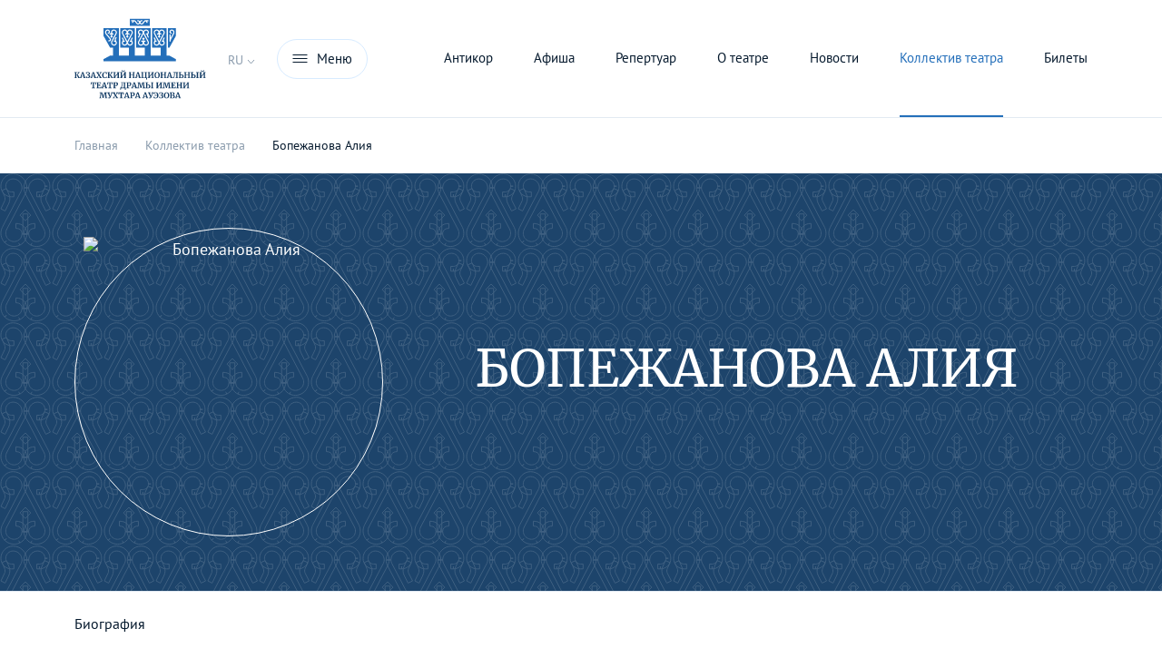

--- FILE ---
content_type: text/html; charset=UTF-8
request_url: https://auezov-theatre.kz/ru/people/person/aliya-bopezhanova
body_size: 7801
content:
<!DOCTYPE html>
<html lang="ru">
<head>
    <meta charset="utf-8">
<title>Театр им. Ауэзова</title>
<meta http-equiv="X-UA-Compatible" content="IE=edge">
<meta name="description" content="Театр им. Ауэзова" />
<meta name="viewport" content="width=device-width, initial-scale=1, minimum-scale=1, maximum-scale=1, user-scalable=no" />
<meta name="csrf-token" content="9BmgVZgK9ck5MDiAI91An2M2IBo7Fp8qB5aA43iI">
<meta name="langUrl" content="ru">

<link rel="apple-touch-icon" sizes="180x180" href="/apple-touch-icon.png">
<link rel="icon" type="image/png" sizes="32x32" href="/favicon-32x32.png">
<link rel="icon" type="image/png" sizes="16x16" href="/favicon-16x16.png">
<link rel="manifest" href="/site.webmanifest" crossorigin="use-credentials">
<link rel="mask-icon" href="/safari-pinned-tab.svg" color="#5bbad5">
<meta name="msapplication-TileColor" content="#da532c">
<meta name="theme-color" content="#ffffff">

<meta property="og:url"                content="https://auezov-theatre.kz/ru/people/person/aliya-bopezhanova" />
<meta property="og:type"               content="website" />
<meta property="og:title"              content="Театр им. Ауэзова" />
<meta property="og:description"        content="Театр им. Ауэзова"/>
<meta property="og:image"              content="https://auezov-theatre.kz/images/meta.jpeg" />

<meta name="twitter:card" content="summary" />
<meta name="twitter:site" content="@\Auezov" />
<meta name="twitter:title" content="Театр им. Ауэзова"/>
<meta name="twitter:description" content="Театр им. Ауэзова" />
<meta name="twitter:image" content="https://auezov-theatre.kz/images/meta.jpeg" />

<meta name="author" content="Offlime.kz">

<link rel="shortcut icon" type="image/png" href="/favicon-32x32.png"/>
<link rel="canonical" href="https://auezov-theatre.kz/ru/people/person/aliya-bopezhanova">

        <link rel="stylesheet" href="/css/app.css?id=17fa28449aa81ab020908ac9c973f3d2">
<link href="https://unpkg.com/aos@2.3.1/dist/aos.css" rel="stylesheet">




<script type="text/javascript" src="/js/lang.js"></script>
<script src="https://unpkg.com/aos@2.3.1/dist/aos.js"></script>
        <link rel="stylesheet" type="text/css" href="/css/jquery.fancybox.min.css">
</head>
<body id="body" class="body body-default">
<main>
    <section class="page-wrap">
                    <div class="position-relative">
                                <div id="topmenu-shadow"></div>
<div id="topmenu">
    <div class="container container-mob-g0">
        <div class="topmenu__content">
            <div class="container-mob-20">
                <div class="row">
                    <div class="col-5">
                        <div class="left-part pt-md-5 pt-3">
                            <section class="langs">
                                                                    <a class="text-uppercase language me-2 " href="/kz/people/person/aliya-bopezhanova">kz</a>
                                                                    <a class="text-uppercase language me-2  active " href="/ru/people/person/aliya-bopezhanova">ru</a>
                                                                    <a class="text-uppercase language me-2 " href="/en/people/person/aliya-bopezhanova">en</a>
                                                            </section>
                        </div>
                    </div>
                    <div class="col-7">
                        <div class="right-part">
                            <div class="position-relative">
                                <section class="properties d-md-block d-none pt-5">
                                    <div class="row">
                                                                                    <div class="col-md-4">
                                                <div class="footer-setting">
                                                    <img src="/images/phone.svg" alt="" class="pe-2"/>
                                                                                                            <a href="tel:+7 (727) 378-53-85">
                                                            +7 (727) 378-53-85
                                                        </a>
                                                                                                        </div>
                                            </div>
                                                                                    <div class="col-md-4">
                                                <div class="footer-setting">
                                                    <img src="/images/mail.svg" alt="" class="pe-2"/>
                                                                                                            <a href="mailto:teatr_auezov@bk.ru">
                                                            teatr_auezov@bk.ru
                                                        </a>
                                                                                                        </div>
                                            </div>
                                                                                    <div class="col-md-4">
                                                <div class="footer-setting">
                                                    <img src="/images/pin.svg" alt="" class="pe-2"/>
                                                                                                            Город Алматы, проспект Абая 103
                                                                                                    </div>
                                            </div>
                                                                            </div>
                                </section>
                                <a class="position-absolute pointer" id="close-top-menu">
                                    <img src="/images/close_w.svg" alt=""/>
                                </a>
                            </div>
                        </div>
                    </div>
                </div>
            </div>
            <div class="topmenu__center">
                <div class="">
                    <div class="row h-100">
                        <div class="col-lg-5">
                            <div class="left-part content container-mob-20">
                                <section class="menu big-menu">
                                                                            <a href="/ru/afisha">Афиша</a>
                                                                            <a href="/ru/repertoire">Репертуар</a>
                                                                            <a href="/ru/about/contacts">Контакты</a>
                                                                    </section>
                            </div>
                        </div>
                        <div class="col-lg-7">
                            <div class="right-part">
                                <section class="menu middle-menu">
                                    <div class="row content">
                                        <div class="col-lg-4">
                                            <a class="h-link d-block d-md-none menu-collapser" data-bs-toggle="collapse"
                                               href="#collapse1"
                                               role="button"
                                               aria-expanded="true"
                                               aria-controls="collapse1">
                                                О театре
                                                <img src="/images/down2.svg" alt=""/>
                                            </a>

                                            <div class="collapse show collapse-only-mob" id="collapse1">
                                                <a class="h-link d-md-block d-none" href="/ru/about">О театре</a>
                                                <a href="/ru/about/history">История</a>
                                                <a href="/ru/about/museum">Музей</a>
                                                <a href="/ru/about/3dtour">3D-тур</a>
                                                <a href="/ru/about/hall">Схема зала</a>
                                                <a href="/ru/about/etiquete">Этикет театра</a>
                                                <a href="/ru/about/partners">Партнеры</a>
                                                <a href="/ru/news">Новости</a>
                                                <a href="/ru/about/contacts">Контакты</a>
                                            </div>
                                        </div>
                                        <div class="col-lg-4">
                                            <a class="h-link d-block d-md-none menu-collapser" data-bs-toggle="collapse"
                                               href="#collapse2"
                                               role="button"
                                               aria-expanded="false"
                                               aria-controls="collapse2">
                                                Коллектив театра
                                                <img src="/images/down2.svg" alt=""/>
                                            </a>
                                            <div class="collapse collapse-only-mob" id="collapse2">
                                                <a class="h-link d-md-block d-none" href="/ru/people">Коллектив театра</a>
                                                <a href="/ru/people/actor">Актеры</a>
                                                <a href="/ru/people/admin">Художественный персонал</a>
                                                <a href="/ru/people/manager">Руководство</a>

                                            </div>
                                        </div>
                                        <div class="col-lg-4">
                                            <a class="h-link d-block d-md-none menu-collapser" data-bs-toggle="collapse"
                                               href="#collapse3"
                                               role="button"
                                               aria-expanded="false"
                                               aria-controls="collapse3">
                                                Информация
                                                <img src="/images/down2.svg" alt=""/>
                                            </a>
                                            <div class="collapse collapse-only-mob" id="collapse3">
                                                <a class="h-link d-md-block d-none" href="/ru/tickets">Информация</a>
                                                <a href="/ru/cashdesk">Касса</a>
                                                <a href="/ru/tour">Гастрольный центр</a>
                                                <a href="/ru/contests">Конкурс</a>
                                                <a href="/ru/government_purchases">Гос закупки</a>
                                                <a href="/ru/adaldyk_alany">Адалдык аланы</a>
                                                <a href="/ru/for_press">Для прессы</a>
                                                <a href="/ru/media">СМИ о нас</a>
                                                <a href="/ru/vacancies">Вакансии</a>
                                            </div>
                                        </div>
                                    </div>
                                </section>
                            </div>
                        </div>
                    </div>
                </div>
            </div>

            <div class="d-block d-md-none bottom-mobile-menu">
                                    <div class="container">
                        <div class="footer-setting">
                            <div class="d-inline-block img-wrp">
                                <img src="/images/phone.svg" alt=""/>
                            </div>
                            <div class="d-inline-block">
                                                                    <a href="tel:+7 (727) 378-53-85">
                                        +7 (727) 378-53-85
                                    </a>
                                                                </div>
                        </div>
                    </div>
                                    <div class="container">
                        <div class="footer-setting">
                            <div class="d-inline-block img-wrp">
                                <img src="/images/mail.svg" alt=""/>
                            </div>
                            <div class="d-inline-block">
                                                                    <a href="mailto:teatr_auezov@bk.ru">
                                        teatr_auezov@bk.ru
                                    </a>
                                                                </div>
                        </div>
                    </div>
                                    <div class="container">
                        <div class="footer-setting">
                            <div class="d-inline-block img-wrp">
                                <img src="/images/pin.svg" alt=""/>
                            </div>
                            <div class="d-inline-block">
                                                                    Город Алматы, проспект Абая 103
                                                            </div>
                        </div>
                    </div>
                            </div>
            
            
            
            
            
            
            
            
            
            
            
            
            
            
            
            
            
            
            
            
            
            
            
            
            
            
        </div>
    </div>
</div>

<header class="header  d-flex align-items-center" >
        <div class="container h-100 header-content">
        <div class="row align-items-center h-100">
            <div class="col-md-auto col-6 text-center order-md-0 order-1">
                <a href="/ru/">
                    <img class="logo-img" 
                         src="/images/logo_blue_ru.svg" 
                         alt="лого"/>
                </a>
            </div>
            <div class="col-md-auto col-3 order-md-1 order-0">
                <div class="dropdown lang-dropdown">
                    <a class="text-uppercase pointer"
                       id="langDropdown"
                       no-caret
                       data-bs-toggle="dropdown"
                       aria-expanded="false">
                        ru
                        <img src="/images/down_color.svg" alt=""/>
                    </a>
                    <ul class="dropdown-menu" aria-labelledby="langDropdown">
                                                    <li>
                                <a class="dropdown-item text-uppercase" href="/kz/people/person/aliya-bopezhanova">kz</a>
                            </li>
                                                    <li>
                                <a class="dropdown-item text-uppercase" href="/ru/people/person/aliya-bopezhanova">ru</a>
                            </li>
                                                    <li>
                                <a class="dropdown-item text-uppercase" href="/en/people/person/aliya-bopezhanova">en</a>
                            </li>
                                            </ul>
                </div>

            </div>
            <div class="col-md-auto col-3 text-end order-md-2 order-2">
                <a class="menu-btn" id="menu-toggler">
                    <img src="/images/menu.svg" alt="меню"/>
                    <span class="d-none d-md-inline">Меню</span>
                </a>
            </div>
            <div class="col-md order-md-3 text-end d-none d-md-block">
                                                            <a href="/ru/antikor" class="menu-item ">
                            Антикор
                        </a>
                                                                                                                                                                                            <a href="/ru/afisha" class="menu-item ">
                            Афиша
                        </a>
                                                                                <a href="/ru/repertoire" class="menu-item ">
                            Репертуар
                        </a>
                                                                                <a href="/ru/about" class="menu-item ">
                            О театре
                        </a>
                                                                                <a href="/ru/news" class="menu-item ">
                            Новости
                        </a>
                                                                                <a href="/ru/people" class="menu-item  active ">
                            Коллектив театра
                        </a>
                                                                                                                    <a href="/ru/afisha" class="menu-item ">
                            Билеты
                        </a>
                                                                                                                                                            </div>
        </div>

    </div>
</header>
                            </div>
                
    <div class="container">
        <div class="breadcrumb" itemscope itemtype="https://schema.org/BreadcrumbList">
                                                <div itemprop="itemListElement" itemscope itemtype="https://schema.org/ListItem">
                        <a itemprop="item" href="https://auezov-theatre.kz/ru" class="pager__link"><span itemprop="name">Главная</span></a>
                        <i class="pager__colon"></i>
                    </div>
                                                                <div itemprop="itemListElement" itemscope itemtype="https://schema.org/ListItem">
                        <a itemprop="item" href="https://auezov-theatre.kz/ru/people" class="pager__link"><span itemprop="name">Коллектив театра</span></a>
                        <i class="pager__colon"></i>
                    </div>
                                                                <div itemprop="itemListElement" itemscope itemtype="https://schema.org/ListItem">
                <span class="pager__active" itemprop="item" >
                    <span itemprop="name">
                    Бопежанова Алия
                    </span>
                </span>
                    </div>
                                    </div>
    </div>


    <section class="person__header">
        <div class="container">
            <div class="row align-items-center">
                <div class="col-lg-auto text-center">
                    <div class="img-around mx-auto" data-aos="fade-in">
                        <img src="/media/staff/977/conversions/teaser.png" class="person-icon" alt="Бопежанова Алия"/>
                    </div>
                </div>
                <div class="col-lg mt-lg-0 mt-5">
                    <div class="text-center">
                        <h1 data-aos-delay="200" data-aos="fade-in">Бопежанова Алия</h1>
                        <div data-aos-delay="400" data-aos="fade-in"></div>
                    </div>
                </div>
            </div>
        </div>
    </section>

    <div class="submenu">
    <div class="container">
                    <a href="#biosection">Биография</a>
            </div>
</div>

    <section class="person-component">
        <div class="container">
            <div class="row g-0">
                
                <div class="col-lg-7">
                    <div class="pb-5">
                        <h2 id="biosection">Биография</h2>
                        <article>
                            <p><strong>Литературный редактор</strong></p><p class="ql-align-justify">Заслуженный деятель Казахстана (2012 г.). Лауреат Международной литературной премии "Алаш" (2003 г.), лауреат Национальной театральной премии "Сахнагер" (2018 г.), кавалер ордена "Құрмет" (2021 г.). Обладатель юбилейной медали "20 лет независимости Республики Казахстан" (2011 г.), обладатель юбилейной медали "25 лет независимости Республики Казахстан" (2016 г.)<strong>.</strong></p><p class="ql-align-justify">Родилась в 1952 году в селе Саудакент, Сарысуского района, Жамбылской области.</p><p class="ql-align-justify">Окончила филологический факультет Казахского национального женского педуниверситета, аспирантуру Казахского национального университета им. Аль-Фараби (1978 г.). Учился у известного театрального критика, руководителя Центра социологии и критики Союза театральных деятелей СССР В. Я. Калиша (1989 - 1990 гг.).</p><p class="ql-align-justify">Заведующий литературным отделом Казахского государственного академического драматического театра им. М. Ауэзова (1993 -1998 гг.), с 2008 года работает литературным консультантом.</p><p class="ql-align-justify"><br></p><p class="ql-align-justify"><span style="color: black;">С 2003 года читает специальные курсы, а так же по авторской программе "Сегодняшняя критика искусства" в Казахской Национальной Академии Искусств имени Т. Жургенова, доцент Академии.</span></p><p class="ql-align-justify"><span style="color: black;">Автор книг поднимающие актуальные вопросы литературы, театрального искусства и духовной культуры таких как, «Өрнектер» (1991 г.), «Дүние – имани құбылыс» (2001 г.), «Искусство – личный опыт» (2008 г.), «Культура – творческое сознание» (2009 г.) которые изданы в республиканских издательствах, а так же автор многих материалов телепередач канала "Хабар". Ее статьи опубликованы в иностранных изданиях.</span></p><p class="ql-align-justify"><span style="color: black;">Автор проектов книг про творчество многих деятелей искусства: писателя - драматурга А. Сулейменова, актеров Ф. Шарипова, А. Молдабеков, Е. Жайсанбаев и Х. Елебекова, Т. Тасыбекова, режиссеров Е. Обаев, С. Нарымбетов; а так же автор сценарий нескольких документальных фильмов.</span></p><p class="ql-align-justify"><br></p><p class="ql-align-justify"><span style="color: black;">В сфере художественного перевода перевела прозаические произведения, а так же "Последнюю просьбу" А. Лауринчюкаса (1987 г.), «Мұнар да мұнар, мұнар күн» Р. Солнцева (1989 г.), трагедию "Атилла" Е. Замятина (1996 г.), мюзикл либретто "Али баба и сорок разбойников" написанная по мотивам "Тысячу и одна ночь" В. Смехова " (1998 г.), драму "Три сестры" А. П. Чехова (2013 г.), и сценическую версию "Отеллы" У. Шекспира (2014 г.) - последние четыре пьесы поставлены на сцене театра имени М. Ауэзова.</span></p><p class="ql-align-justify"><br></p><p class="ql-align-justify"><span style="color: black;">Перевела на казахский язык философско - культурологические труды (2005 г.) Леви - Стросс, Д. Бидни, Ральфа, Малиновского в 10 томнике "Культурная антропология" государственной программы «Культурное наследие», а так же несколько документальных и художественных фильмов. Принимала участие в процессе перевода словари "Культурология" (2001 г.), книги "Свободная культура" (2012 г.) известного юриста США Л. Лессига.</span></p><p class="ql-align-justify"><span style="color: black;">Член Союза Писателей, Театральных Деятелей Казахстана. Член жюри республиканских и международных театральных фестивалей; критик - жюри многих литературных конкурсов. Провела мастер классы в международных, республиканских семинарах. Член редколлегии нескольких журналов.</span></p><p class="ql-align-justify"><br></p><p class="ql-align-justify"><span style="color: black;">Лауреат премии имени Т. Айбергенова Рeспубликанского журнала "Жалын" (1990), республиканского конкурса общества "Сорос - Казахстан" (2000 г.), лауреат международной литературной премии "Алаш" (2003 г.). Академик Казахстанской Академии Журналистики (2001 г.).</span></p>
                        </article>
                                            </div>
                </div>
                            </div>
        </div>
    </section>
    </section>
</main>
<div class="vue-loader"></div>
    <footer class="footer">
    <div class="footer__slogan text-center">
        <div class="container">
            <div class="narrow">
                Казахский национальный театр драмы имени Мухтара Ауэзова
            </div>
        </div>
    </div>
    <div class="footer__main">
        <div class="container container-mob-g0">
            <div class="row g-0">
                <div class="col-md-3 order-md-0 order-0">
                    <div class="main-left">
                                                                                    <a href="/ru/antikor" class="menu-item ">
                                    Антикор
                                </a>
                                                                                                                                                                                                                                                                            <a href="/ru/afisha" class="menu-item ">
                                    Афиша
                                </a>
                                                                                                                <a href="/ru/repertoire" class="menu-item ">
                                    Репертуар
                                </a>
                                                                                                                <a href="/ru/about" class="menu-item ">
                                    О театре
                                </a>
                                                                                                                                                                    <a href="/ru/people" class="menu-item  active ">
                                    Коллектив театра
                                </a>
                                                                                                                                                                    <a href="/ru/afisha" class="menu-item ">
                                    Билеты
                                </a>
                                                                                                                                                                    <a href="/ru/purchase" class="menu-item ">
                                    Покупка
                                </a>
                                                                                                                <a href="/ru/refund" class="menu-item ">
                                    Возврат
                                </a>
                                                                        </div>
                </div>
                <div class="col-md-6 order-md-1 order-2">
                                            <div class="bordered-block">
                            <div class="footer-label">Адрес</div>
                            <div class="footer-setting">
                                                                    Город Алматы, проспект Абая 103
                                                            </div>
                        </div>
                                            <div class="bordered-block">
                            <div class="footer-label">Email</div>
                            <div class="footer-setting">
                                                                    <a href="mailto:teatr_auezov@bk.ru">
                                        teatr_auezov@bk.ru
                                    </a>
                                                                </div>
                        </div>
                                            <div class="bordered-block">
                            <div class="footer-label">Телефон</div>
                            <div class="footer-setting">
                                                                    <a href="tel:+7 (727) 378-53-85">
                                        +7 (727) 378-53-85
                                    </a>
                                                                </div>
                        </div>
                                        <div class="bordered-block">
                        <div class="footer-setting">
                            <a href="/ru/about/contacts">
                                Все контакты
                            </a>
                        </div>
                    </div>
                </div>
                <div class="col-md-3 order-md-2 order-1 text-end">
                    <div class="main-right">
                                                                                    <a href="/ru/antikor" class="menu-item ">
                                    Антикор
                                </a>
                                                                                                                <a href="/ru/government_purchases" class="menu-item ">
                                    Государственные закупки
                                </a>
                                                                                                                <a href="/ru/tour" class="menu-item ">
                                    Гастрольный центр
                                </a>
                                                                                                                <a href="/ru/media" class="menu-item ">
                                    СМИ о нас
                                </a>
                                                                                                                                                                                                                                                                                                                                                                                    <a href="/ru/offer" class="menu-item ">
                                    Публичная оферта
                                </a>
                                                                                                                                                                    <a href="/ru/confidentiality" class="menu-item ">
                                    Политика конфиденциальности
                                </a>
                                                                                                                                                                                    <div class="mt-5 d-none d-md-block">
                                                            <a class="menu-item d-inline-block text-uppercase ps-2 "
                                   href="/kz/people/person/aliya-bopezhanova">kz</a>
                                                            <a class="menu-item d-inline-block text-uppercase ps-2  active text-muted "
                                   href="/ru/people/person/aliya-bopezhanova">ru</a>
                                                            <a class="menu-item d-inline-block text-uppercase ps-2 "
                                   href="/en/people/person/aliya-bopezhanova">en</a>
                                                    </div>
                    </div>
                </div>
            </div>
        </div>
        <div class="border-top">
            <div class="container container-mob-g0">
                <div class="row g-0 h-100">
                                            <div class="col-md col-6 footer-social">
                            <a href="https://www.facebook.com/auezov.teatry" 
                               target="_blank" 
                               rel="nofollow" 
                               class="text-uppercase">
                                facebook
                            </a>
                        </div>
                                            <div class="col-md col-6 footer-social">
                            <a href="https://instagram.com/auezovtheatre?utm_medium=copy_link" 
                               target="_blank" 
                               rel="nofollow" 
                               class="text-uppercase">
                                instagram
                            </a>
                        </div>
                                            <div class="col-md col-6 footer-social">
                            <a href="https://vk.com/auezov_theatre" 
                               target="_blank" 
                               rel="nofollow" 
                               class="text-uppercase">
                                vkontakte
                            </a>
                        </div>
                                            <div class="col-md col-6 footer-social">
                            <a href="https://www.youtube.com/channel/UCi4KIZu4JaBvaAs5ouzfOAg" 
                               target="_blank" 
                               rel="nofollow" 
                               class="text-uppercase">
                                youtube
                            </a>
                        </div>
                                            <div class="col-md col-6 footer-social">
                            <a href="https://www.tiktok.com/@auezovtheatre" 
                               target="_blank" 
                               rel="nofollow" 
                               class="text-uppercase">
                                TikTok
                            </a>
                        </div>
                                            <div class="col-md col-6 footer-social">
                            <a href="https://t.me/+XQ_kRjwS84EzYzhi" 
                               target="_blank" 
                               rel="nofollow" 
                               class="text-uppercase">
                                Telegram
                            </a>
                        </div>
                                    </div>
            </div>
        </div>
    </div>
    <div class="footer__copyright">
        <div class="container">
            <div class="row">
                <div class="col-md-6">©2026, Казахский национальный театр драмы имени Мухтара Ауэзова</div>
                <div class="col-md-6 text-md-end mt-md-0 mt-3">
                    Разработка - <a target="_blank" rel="nofollow" href="https://offlime.kz">Offlime</a>
                </div>
            </div>
        </div>
    </div>
</footer>
<script src="/js/site.js?id=2205cad6552cedf795462365e155ed54" defer></script>
    <script src="/js/jquery.fancybox.min.js" defer></script>
</body>
</html>


--- FILE ---
content_type: image/svg+xml
request_url: https://auezov-theatre.kz/images/logo_blue_ru.svg
body_size: 40649
content:
<svg viewBox="0 0 146 90" fill="none" xmlns="http://www.w3.org/2000/svg">
    <path d="M3.38878 63.53C3.60224 63.5834 3.80385 63.7109 3.9936 63.9125C4.18928 64.1081 4.35827 64.3246 4.50058 64.5618C4.64882 64.793 4.82671 65.0984 5.03425 65.4779C5.19435 65.7803 5.32184 66.0086 5.41671 66.1628C5.51751 66.3169 5.60942 66.4059 5.69244 66.4296L6.02153 66.5274V67.0611H4.61621C4.46797 67.0611 4.32269 66.9484 4.18038 66.7231C4.044 66.4978 3.86315 66.145 3.63782 65.6647C3.38878 65.1251 3.16938 64.713 2.97963 64.4283C2.79582 64.1437 2.60014 64.0014 2.3926 64.0014H1.97456V66.4296L2.76617 66.5363V67.0611H0V66.5274L0.684871 66.4296V61.1196L0 61.004V60.4525H2.65054V61.004L1.97456 61.1196V63.5033H2.62386L4.21596 61.1196L3.54888 61.004V60.4525H5.89701V61.004L5.15877 61.1196L3.38878 63.53Z" fill="#113A63"/>
    <path d="M8.46486 60.417H9.82571L11.8803 66.4385L12.3962 66.5274V67.0611H9.77234V66.5274L10.4394 66.4385L10.0925 65.2822H7.78888L7.442 66.4474L8.16245 66.5274V67.0611H5.89437L5.88547 66.5274L6.41914 66.4385L8.46486 60.417ZM9.07857 61.9201L8.91847 61.2264L8.74948 61.929L7.95788 64.6596H9.91465L9.07857 61.9201Z" fill="#113A63"/>
    <path d="M12.8422 60.6571C12.9015 60.6512 13.1031 60.6186 13.4471 60.5593C13.7435 60.5059 13.9985 60.4644 14.212 60.4347C14.4314 60.3992 14.633 60.3814 14.8168 60.3814C15.6054 60.3814 16.2073 60.5089 16.6224 60.7638C17.0434 61.0129 17.2539 61.3894 17.2539 61.8934C17.2539 62.3678 17.1027 62.7473 16.8003 63.0319C16.5038 63.3106 16.1391 63.4915 15.7062 63.5745C16.2636 63.5923 16.6906 63.7405 16.987 64.0192C17.2895 64.292 17.4407 64.6507 17.4407 65.0954C17.4407 65.7477 17.2331 66.2487 16.8181 66.5986C16.403 66.9425 15.7181 67.1145 14.7634 67.1145C14.4373 67.1145 14.1497 67.0907 13.9007 67.0433C13.6576 66.9959 13.4056 66.9306 13.1446 66.8476C12.9905 66.7943 12.8719 66.7617 12.7889 66.7498L12.9757 65.1132H13.6072L13.8829 66.3229C14.1319 66.4889 14.4699 66.5719 14.8969 66.5719C15.2467 66.5719 15.5106 66.4533 15.6885 66.2161C15.8663 65.973 15.9553 65.6232 15.9553 65.1666C15.9553 64.8167 15.8604 64.5232 15.6707 64.286C15.4809 64.0489 15.1548 63.9303 14.6923 63.9303H14.1052V63.3254H14.5944C14.9561 63.3254 15.2615 63.2157 15.5106 62.9963C15.7596 62.771 15.8841 62.436 15.8841 61.9913C15.8841 61.6296 15.7833 61.3627 15.5817 61.1908C15.3801 61.0129 15.1074 60.9239 14.7634 60.9239C14.5322 60.9239 14.3395 60.9536 14.1853 61.0129C14.0311 61.0722 13.9274 61.1463 13.874 61.2352L13.6961 62.098H12.9668L12.8422 60.6571Z" fill="#113A63"/>
    <path d="M20.2343 60.417H21.5952L23.6498 66.4385L24.1657 66.5274V67.0611H21.5418V66.5274L22.2089 66.4385L21.862 65.2822H19.5584L19.2115 66.4474L19.9319 66.5274V67.0611H17.6639L17.655 66.5274L18.1886 66.4385L20.2343 60.417ZM20.8481 61.9201L20.688 61.2264L20.519 61.929L19.7274 64.6596H21.6841L20.8481 61.9201Z" fill="#113A63"/>
    <path d="M26.613 63.8324L24.7985 61.1285L24.1848 61.004V60.4525H27.0933V61.004L26.3372 61.1285L27.5558 63.1475L28.8099 61.1196L28.045 61.004V60.4525H30.3308V61.004L29.6104 61.1285L27.8849 63.5478L29.8239 66.4385L30.4465 66.5274V67.0611H27.5469V66.5274L28.294 66.4385L26.9599 64.2594L25.6791 66.4385L26.5329 66.5274V67.0611H24.1047V66.5274L24.8519 66.4385L26.613 63.8324Z" fill="#113A63"/>
    <path d="M33.8152 67.1589C32.8072 67.1589 32.0364 66.8595 31.5027 66.2606C30.969 65.6558 30.7022 64.8316 30.7022 63.7879C30.7022 63.1001 30.8415 62.5012 31.1202 61.9913C31.4048 61.4754 31.7932 61.0781 32.2854 60.7994C32.7776 60.5207 33.3349 60.3814 33.9576 60.3814C34.2185 60.3814 34.4705 60.3992 34.7136 60.4347C34.9567 60.4644 35.2443 60.5059 35.5763 60.5593C35.8254 60.6008 35.9618 60.6215 35.9855 60.6215L35.8876 62.4538H35.0694L34.7936 61.1819C34.7284 61.1167 34.6157 61.0633 34.4556 61.0218C34.2955 60.9803 34.091 60.9595 33.8419 60.9595C33.3379 60.9595 32.9317 61.1937 32.6234 61.6622C32.321 62.1247 32.1698 62.7977 32.1698 63.6812C32.1698 64.5351 32.315 65.2318 32.6056 65.7714C32.8961 66.311 33.3201 66.5808 33.8775 66.5808C34.1443 66.5808 34.3489 66.5571 34.4912 66.5096C34.6395 66.4563 34.764 66.3822 34.8648 66.2873L35.2561 65.3712L36.0033 65.4423L35.8254 66.8209C35.7009 66.8328 35.5763 66.8565 35.4518 66.8921C35.3332 66.9218 35.2591 66.9395 35.2295 66.9455C34.9923 67.0107 34.7699 67.0611 34.5624 67.0967C34.3608 67.1382 34.1117 67.1589 33.8152 67.1589Z" fill="#113A63"/>
    <path d="M40.0609 63.53C40.2744 63.5834 40.476 63.7109 40.6658 63.9125C40.8614 64.1081 41.0304 64.3246 41.1727 64.5618C41.321 64.793 41.4989 65.0984 41.7064 65.4779C41.8665 65.7803 41.994 66.0086 42.0889 66.1628C42.1897 66.3169 42.2816 66.4059 42.3646 66.4296L42.6937 66.5274V67.0611H41.2884C41.1401 67.0611 40.9949 66.9484 40.8525 66.7231C40.7162 66.4978 40.5353 66.145 40.31 65.6647C40.0609 65.1251 39.8415 64.713 39.6518 64.4283C39.468 64.1437 39.2723 64.0014 39.0648 64.0014H38.6467V66.4296L39.4383 66.5363V67.0611H36.6722V66.5274L37.357 66.4296V61.1196L36.6722 61.004V60.4525H39.3227V61.004L38.6467 61.1196V63.5033H39.296L40.8881 61.1196L40.221 61.004V60.4525H42.5692V61.004L41.8309 61.1196L40.0609 63.53Z" fill="#113A63"/>
    <path d="M45.8753 60.4525V61.004L45.057 61.1196V65.2644L45.6529 64.2682L47.921 61.3331V61.1196L47.1738 61.004V60.4525H49.8955V61.004L49.2107 61.1196V66.4385L49.9222 66.5274V67.0611H47.1738V66.5274L47.921 66.4385V62.2403L47.3873 63.2009L45.057 66.1628V66.4385L45.8486 66.5274V67.0611H43.0735V66.5274L43.7762 66.4385V61.1196L43.0913 61.004V60.4525H45.8753Z" fill="#113A63"/>
    <path d="M53.4407 60.4525V61.004L52.6224 61.1196V65.2644L53.2184 64.2682L55.4865 61.3331V61.1196L54.7393 61.004V60.4525H57.461V61.004L56.7761 61.1196V66.4385L57.4877 66.5274V67.0611H54.7393V66.5274L55.4865 66.4385V62.2403L54.9528 63.2009L52.6224 66.1628V66.4385L53.4141 66.5274V67.0611H50.639V66.5274L51.3416 66.4385V61.1196L50.6568 61.004V60.4525H53.4407ZM53.1917 58.3179C53.2866 58.3179 53.334 58.4572 53.334 58.7359C53.334 58.9612 53.3963 59.1362 53.5208 59.2607C53.6453 59.3793 53.8499 59.4386 54.1345 59.4386C54.4132 59.4386 54.6118 59.3793 54.7304 59.2607C54.8549 59.1362 54.9172 58.9612 54.9172 58.7359C54.9172 58.6292 54.9261 58.5343 54.9439 58.4513C54.9676 58.3623 55.0062 58.3179 55.0595 58.3179H55.9312L55.9401 58.558C55.9401 58.9968 55.78 59.3348 55.4598 59.572C55.1396 59.8092 54.6949 59.9278 54.1256 59.9278C53.5682 59.9278 53.1265 59.8092 52.8003 59.572C52.4801 59.3289 52.32 58.9909 52.32 58.558L52.3289 58.3179H53.1917Z" fill="#113A63"/>
    <path d="M61.0089 61.1196L60.3507 61.004V60.4525H63.0546V61.004L62.3075 61.1196V63.3521H65.0114V61.1196L64.3265 61.004V60.4525H66.9949V61.004L66.3189 61.1196V66.4385L66.9949 66.5274V67.0611H64.3176V66.5274L65.0114 66.4385V64.0281H62.3075V66.4385L63.0546 66.5274V67.0611H60.3329V66.5274L61.0089 66.4385V61.1196Z" fill="#113A63"/>
    <path d="M69.8052 60.417H71.166L73.2206 66.4385L73.7365 66.5274V67.0611H71.1127V66.5274L71.7797 66.4385L71.4328 65.2822H69.1292L68.7823 66.4474L69.5028 66.5274V67.0611H67.2347L67.2258 66.5274L67.7594 66.4385L69.8052 60.417ZM70.4189 61.9201L70.2588 61.2264L70.0898 61.929L69.2982 64.6596H71.255L70.4189 61.9201Z" fill="#113A63"/>
    <path d="M80.72 66.4296C80.72 66.6016 80.6873 67.0255 80.6221 67.7015C80.5569 68.3834 80.5154 68.754 80.4976 68.8133H79.7771C79.7712 68.6532 79.7416 68.3389 79.6882 67.8705C79.6348 67.408 79.5933 67.1382 79.5637 67.0611H73.9157V66.5363L74.6895 66.4296V61.1196L73.978 61.004V60.4525H76.7886V61.004L75.9792 61.1196V66.483H78.4163V61.1196L77.7492 61.004V60.4525H80.3998V61.004L79.706 61.1196V66.4296H80.72Z" fill="#113A63"/>
    <path d="M84.0761 60.4525V61.004L83.2579 61.1196V65.2644L83.8538 64.2682L86.1219 61.3331V61.1196L85.3747 61.004V60.4525H88.0964V61.004L87.4116 61.1196V66.4385L88.1231 66.5274V67.0611H85.3747V66.5274L86.1219 66.4385V62.2403L85.5882 63.2009L83.2579 66.1628V66.4385L84.0495 66.5274V67.0611H81.2744V66.5274L81.9771 66.4385V61.1196L81.2922 61.004V60.4525H84.0761Z" fill="#113A63"/>
    <path d="M91.6327 67.1589C90.6662 67.1589 89.9428 66.8565 89.4625 66.2517C88.9822 65.6469 88.742 64.8227 88.742 63.7791C88.742 63.0971 88.8666 62.4983 89.1156 61.9824C89.3706 61.4665 89.7264 61.0692 90.1829 60.7905C90.6395 60.5118 91.1643 60.3725 91.7572 60.3725C92.7356 60.3725 93.4679 60.663 93.9542 61.2441C94.4463 61.8193 94.6924 62.6257 94.6924 63.6634C94.6924 64.3513 94.562 64.962 94.3011 65.4957C94.0461 66.0234 93.6873 66.4326 93.2248 66.7231C92.7623 67.0137 92.2316 67.1589 91.6327 67.1589ZM91.7217 60.915C91.2354 60.915 90.8559 61.1552 90.5832 61.6355C90.3104 62.1158 90.174 62.8273 90.174 63.7702C90.174 64.7011 90.3045 65.4097 90.5654 65.8959C90.8322 66.3762 91.2117 66.6164 91.7039 66.6164C92.1842 66.6164 92.5607 66.3644 92.8335 65.8604C93.1062 65.3504 93.2426 64.6181 93.2426 63.6634C93.2426 62.7384 93.1122 62.0506 92.8513 61.5999C92.5904 61.1433 92.2138 60.915 91.7217 60.915Z" fill="#113A63"/>
    <path d="M96.0047 61.1196L95.3465 61.004V60.4525H98.0504V61.004L97.3033 61.1196V63.3521H100.007V61.1196L99.3223 61.004V60.4525H101.991V61.004L101.315 61.1196V66.4385L101.991 66.5274V67.0611H99.3134V66.5274L100.007 66.4385V64.0281H97.3033V66.4385L98.0504 66.5274V67.0611H95.3287V66.5274L96.0047 66.4385V61.1196Z" fill="#113A63"/>
    <path d="M104.801 60.417H106.162L108.216 66.4385L108.732 66.5274V67.0611H106.108V66.5274L106.775 66.4385L106.429 65.2822H104.125L103.778 66.4474L104.499 66.5274V67.0611H102.23L102.222 66.5274L102.755 66.4385L104.801 60.417ZM105.415 61.9201L105.255 61.2264L105.086 61.929L104.294 64.6596H106.251L105.415 61.9201Z" fill="#113A63"/>
    <path d="M111.295 61.8223C111.295 62.854 111.239 63.782 111.126 64.6062C111.019 65.4245 110.853 66.0412 110.628 66.4563C110.391 66.8951 110.05 67.1145 109.605 67.1145C109.303 67.1145 109.075 67.0967 108.92 67.0611L108.84 66.2606C109.077 66.2843 109.303 66.2962 109.516 66.2962C109.635 66.2962 109.736 66.2695 109.819 66.2161C109.908 66.1628 109.985 66.0679 110.05 65.9315C110.24 65.5994 110.385 65.0925 110.486 64.4106C110.593 63.7287 110.646 62.8096 110.646 61.6533V61.1196L109.579 61.004V60.4525H115.084V61.004L114.266 61.1196V66.4385L115.129 66.5274V67.0611H112.06V66.5274L112.976 66.4296L112.985 61.1196H111.295V61.8223Z" fill="#113A63"/>
    <path d="M117.681 63.0853C117.965 63.0734 118.351 63.0675 118.837 63.0675C119.578 63.0675 120.138 63.2365 120.518 63.5745C120.897 63.9125 121.087 64.3868 121.087 64.9976C121.087 65.4423 120.983 65.8248 120.776 66.145C120.574 66.4652 120.293 66.7113 119.931 66.8832C119.575 67.0492 119.169 67.1323 118.712 67.1323C118.582 67.1323 118.333 67.1204 117.965 67.0967C117.538 67.073 117.203 67.0611 116.96 67.0611H115.679V66.5274L116.382 66.4385V61.1107L115.697 60.9862V60.4525H118.588V60.9862L117.681 61.1107V63.0853ZM117.681 66.4919C117.882 66.5393 118.122 66.563 118.401 66.563C118.858 66.563 119.196 66.4296 119.415 66.1628C119.634 65.89 119.744 65.5253 119.744 65.0687C119.744 64.1319 119.314 63.6634 118.454 63.6634L117.681 63.6723V66.4919Z" fill="#113A63"/>
    <path d="M122.306 61.1196L121.648 61.004V60.4525H124.352V61.004L123.604 61.1196V63.3521H126.308V61.1196L125.623 61.004V60.4525H128.292V61.004L127.616 61.1196V66.4385L128.292 66.5274V67.0611H125.615V66.5274L126.308 66.4385V64.0281H123.604V66.4385L124.352 66.5274V67.0611H121.63V66.5274L122.306 66.4385V61.1196Z" fill="#113A63"/>
    <path d="M131.031 63.0853C131.316 63.0734 131.701 63.0675 132.187 63.0675C132.928 63.0675 133.489 63.2365 133.868 63.5745C134.248 63.9125 134.437 64.3868 134.437 64.9976C134.437 65.4423 134.334 65.8248 134.126 66.145C133.925 66.4652 133.643 66.7113 133.281 66.8832C132.925 67.0492 132.519 67.1323 132.063 67.1323C131.932 67.1323 131.683 67.1204 131.316 67.0967C130.889 67.073 130.554 67.0611 130.31 67.0611H129.03V66.5274L129.732 66.4385V61.1107L129.047 60.9862V60.4525H131.938V60.9862L131.031 61.1107V63.0853ZM137.862 60.4525V61.004L137.088 61.1196V66.4385L137.862 66.5363V67.0611H135.024V66.5274L135.781 66.4385V61.1196L135.016 61.004V60.4525H137.862ZM131.031 66.4919C131.232 66.5393 131.473 66.563 131.751 66.563C132.208 66.563 132.546 66.4296 132.765 66.1628C132.985 65.89 133.094 65.5253 133.094 65.0687C133.094 64.1319 132.664 63.6634 131.805 63.6634L131.031 63.6723V66.4919Z" fill="#113A63"/>
    <path d="M141.43 60.4525V61.004L140.611 61.1196V65.2644L141.207 64.2682L143.475 61.3331V61.1196L142.728 61.004V60.4525H145.45V61.004L144.765 61.1196V66.4385L145.477 66.5274V67.0611H142.728V66.5274L143.475 66.4385V62.2403L142.942 63.2009L140.611 66.1628V66.4385L141.403 66.5274V67.0611H138.628V66.5274L139.331 66.4385V61.1196L138.646 61.004V60.4525H141.43ZM141.181 58.3179C141.275 58.3179 141.323 58.4572 141.323 58.7359C141.323 58.9612 141.385 59.1362 141.51 59.2607C141.634 59.3793 141.839 59.4386 142.123 59.4386C142.402 59.4386 142.601 59.3793 142.719 59.2607C142.844 59.1362 142.906 58.9612 142.906 58.7359C142.906 58.6292 142.915 58.5343 142.933 58.4513C142.956 58.3623 142.995 58.3179 143.048 58.3179H143.92L143.929 58.558C143.929 58.9968 143.769 59.3348 143.449 59.572C143.128 59.8092 142.684 59.9278 142.114 59.9278C141.557 59.9278 141.115 59.8092 140.789 59.572C140.469 59.3289 140.309 58.9909 140.309 58.558L140.318 58.3179H141.181Z" fill="#113A63"/>
    <path d="M20.3535 72.3598L19.0816 72.4042L18.7347 74.3432H17.9876L18.1388 71.7727H23.8757L23.9824 74.3432H23.2798L22.9329 72.4042L21.6788 72.3598V77.7587L22.924 77.8476V78.3813H19.215V77.8476L20.3535 77.7587V72.3598Z" fill="#113A63"/>
    <path d="M25.2269 72.4398L24.5153 72.3242V71.7727H29.256L29.3717 73.267H28.7491L28.4555 72.3864L26.5343 72.3064V74.699L27.7707 74.6723L27.913 73.943H28.4822V76.0954H27.913L27.7707 75.3305L26.5343 75.3038V77.812L28.6868 77.7053L29.2027 76.5668L29.8698 76.7536L29.6385 78.3813H24.5242V77.8476L25.2269 77.7587V72.4398Z" fill="#113A63"/>
    <path d="M32.4338 71.7371H33.7946L35.8493 77.7587L36.3651 77.8476V78.3813H33.7413V77.8476L34.4084 77.7587L34.0615 76.6024H31.7578L31.4109 77.7676L32.1314 77.8476V78.3813H29.8633L29.8544 77.8476L30.3881 77.7587L32.4338 71.7371ZM33.0475 73.2403L32.8874 72.5465L32.7184 73.2492L31.9268 75.9798H33.8836L33.0475 73.2403Z" fill="#113A63"/>
    <path d="M38.759 72.3598L37.4871 72.4042L37.1403 74.3432H36.3931L36.5443 71.7727H42.2812L42.388 74.3432H41.6853L41.3384 72.4042L40.0843 72.3598V77.7587L41.3295 77.8476V78.3813H37.6206V77.8476L38.759 77.7587V72.3598Z" fill="#113A63"/>
    <path d="M43.6413 72.4398L42.9742 72.3242V71.7727H44.3173C44.4418 71.7727 44.6345 71.7668 44.8954 71.7549C45.2394 71.7312 45.5507 71.7194 45.8294 71.7194C46.446 71.7194 46.9323 71.7964 47.288 71.9506C47.6497 72.0988 47.9047 72.3153 48.053 72.5999C48.2071 72.8786 48.2842 73.2344 48.2842 73.6672C48.2842 74.4144 48.05 74.9955 47.5816 75.4105C47.119 75.8256 46.4757 76.0332 45.6515 76.0332C45.3253 76.0332 45.0911 76.0243 44.9488 76.0065V77.7587L46.1407 77.8476V78.3813H42.9387V77.8476L43.6413 77.7587V72.4398ZM44.9399 75.4372C45.0763 75.4669 45.3075 75.4817 45.6337 75.4817C46.031 75.4817 46.3482 75.3453 46.5854 75.0726C46.8285 74.7939 46.9501 74.3343 46.9501 73.6939C46.9501 73.1958 46.8404 72.8341 46.621 72.6088C46.4075 72.3775 46.0784 72.2619 45.6337 72.2619C45.4676 72.2619 45.2957 72.2738 45.1178 72.2975C45.0348 72.3094 44.9755 72.3153 44.9399 72.3153V75.4372Z" fill="#113A63"/>
    <path d="M56.9602 77.7498C56.9602 77.9277 56.9335 78.3546 56.8801 79.0306C56.8268 79.7125 56.7942 80.0801 56.7823 80.1335H56.0618C56.0559 79.9793 56.0203 79.6621 55.9551 79.1818C55.8899 78.7015 55.8395 78.4347 55.8039 78.3813H51.8904C51.8489 78.4347 51.7747 78.6837 51.668 79.1284C51.5672 79.5731 51.499 79.9111 51.4634 80.1424H50.7252L50.7341 79.7421C50.7637 78.746 50.7904 78.0818 50.8141 77.7498H51.4545C51.5968 77.5541 51.751 77.2547 51.917 76.8514C52.0831 76.4482 52.2283 75.9086 52.3529 75.2327C52.4774 74.5567 52.5397 73.768 52.5397 72.8667V72.4398L51.6146 72.3242V71.7727H56.978V72.3242L56.1241 72.4398V77.7498H56.9602ZM53.1889 72.9201C53.1949 73.7325 53.1504 74.4707 53.0555 75.1348C52.9607 75.793 52.848 76.3385 52.7175 76.7714C52.5871 77.2043 52.4626 77.5304 52.344 77.7498H54.8344L54.8433 72.3775H53.1889V72.9201Z" fill="#113A63"/>
    <path d="M58.3727 72.4398L57.7057 72.3242V71.7727H59.0487C59.1732 71.7727 59.3659 71.7668 59.6268 71.7549C59.9708 71.7312 60.2821 71.7194 60.5608 71.7194C61.1774 71.7194 61.6637 71.7964 62.0194 71.9506C62.3812 72.0988 62.6361 72.3153 62.7844 72.5999C62.9385 72.8786 63.0156 73.2344 63.0156 73.6672C63.0156 74.4144 62.7814 74.9955 62.313 75.4105C61.8505 75.8256 61.2071 76.0332 60.3829 76.0332C60.0567 76.0332 59.8225 76.0243 59.6802 76.0065V77.7587L60.8721 77.8476V78.3813H57.6701V77.8476L58.3727 77.7587V72.4398ZM59.6713 75.4372C59.8077 75.4669 60.039 75.4817 60.3651 75.4817C60.7624 75.4817 61.0796 75.3453 61.3168 75.0726C61.5599 74.7939 61.6815 74.3343 61.6815 73.6939C61.6815 73.1958 61.5718 72.8341 61.3524 72.6088C61.1389 72.3775 60.8098 72.2619 60.3651 72.2619C60.1991 72.2619 60.0271 72.2738 59.8492 72.2975C59.7662 72.3094 59.7069 72.3153 59.6713 72.3153V75.4372Z" fill="#113A63"/>
    <path d="M65.6229 71.7371H66.9837L69.0383 77.7587L69.5542 77.8476V78.3813H66.9304V77.8476L67.5974 77.7587L67.2506 76.6024H64.9469L64.6 77.7676L65.3205 77.8476V78.3813H63.0524L63.0435 77.8476L63.5772 77.7587L65.6229 71.7371ZM66.2366 73.2403L66.0765 72.5465L65.9075 73.2492L65.1159 75.9798H67.0727L66.2366 73.2403Z" fill="#113A63"/>
    <path d="M70.863 72.4398L69.9024 72.3242V71.7727H72.6775L73.7359 75.5973L73.985 76.638L74.1984 75.5973L75.248 71.7727H77.9964V72.3242L77.0269 72.4398L77.7384 77.7498L78.4589 77.8476V78.3813H75.6215V77.8476L76.4042 77.7587L76.0129 73.8629L75.8439 72.2352L75.5148 73.605L74.2251 78.1056H73.2823L71.9659 73.8362L71.5123 72.2352L71.3789 73.8629L71.0409 77.7587L71.9392 77.8476V78.3813H69.4666V77.8476L70.2137 77.7587L70.863 72.4398Z" fill="#113A63"/>
    <path d="M80.839 74.4055C81.1236 74.3936 81.5091 74.3877 81.9953 74.3877C82.7365 74.3877 83.2969 74.5567 83.6764 74.8947C84.0558 75.2327 84.2456 75.707 84.2456 76.3178C84.2456 76.7625 84.1418 77.145 83.9343 77.4652C83.7327 77.7854 83.451 78.0314 83.0893 78.2034C82.7335 78.3694 82.3274 78.4524 81.8708 78.4524C81.7403 78.4524 81.4913 78.4406 81.1236 78.4169C80.6967 78.3931 80.3617 78.3813 80.1186 78.3813H78.8378V77.8476L79.5404 77.7587V72.4309L78.8556 72.3064V71.7727H81.7463V72.3064L80.839 72.4309V74.4055ZM87.6699 71.7727V72.3242L86.8961 72.4398V77.7587L87.6699 77.8565V78.3813H84.8326V77.8476L85.5887 77.7587V72.4398L84.8237 72.3242V71.7727H87.6699ZM80.839 77.812C81.0406 77.8595 81.2808 77.8832 81.5595 77.8832C82.0161 77.8832 82.354 77.7498 82.5734 77.4829C82.7928 77.2102 82.9025 76.8455 82.9025 76.3889C82.9025 75.4521 82.4726 74.9836 81.6128 74.9836L80.839 74.9925V77.812Z" fill="#113A63"/>
    <path d="M93.3484 71.7727V72.3242L92.5301 72.4398V76.5846L93.1261 75.5884L95.3941 72.6533V72.4398L94.647 72.3242V71.7727H97.3687V72.3242L96.6838 72.4398V77.7587L97.3954 77.8476V78.3813H94.647V77.8476L95.3941 77.7587V73.5605L94.8605 74.5211L92.5301 77.4829V77.7587L93.3217 77.8476V78.3813H90.5467V77.8476L91.2493 77.7587V72.4398L90.5645 72.3242V71.7727H93.3484Z" fill="#113A63"/>
    <path d="M99.1706 72.4398L98.21 72.3242V71.7727H100.985L102.043 75.5973L102.293 76.638L102.506 75.5973L103.556 71.7727H106.304V72.3242L105.334 72.4398L106.046 77.7498L106.766 77.8476V78.3813H103.929V77.8476L104.712 77.7587L104.32 73.8629L104.151 72.2352L103.822 73.605L102.533 78.1056H101.59L100.273 73.8362L99.8199 72.2352L99.6865 73.8629L99.3485 77.7587L100.247 77.8476V78.3813H97.7742V77.8476L98.5213 77.7587L99.1706 72.4398Z" fill="#113A63"/>
    <path d="M107.839 72.4398L107.128 72.3242V71.7727H111.868L111.984 73.267H111.361L111.068 72.3864L109.147 72.3064V74.699L110.383 74.6723L110.525 73.943H111.094V76.0954H110.525L110.383 75.3305L109.147 75.3038V77.812L111.299 77.7053L111.815 76.5668L112.482 76.7536L112.251 78.3813H107.136V77.8476L107.839 77.7587V72.4398Z" fill="#113A63"/>
    <path d="M113.676 72.4398L113.018 72.3242V71.7727H115.722V72.3242L114.975 72.4398V74.6723H117.679V72.4398L116.994 72.3242V71.7727H119.662V72.3242L118.986 72.4398V77.7587L119.662 77.8476V78.3813H116.985V77.8476L117.679 77.7587V75.3483H114.975V77.7587L115.722 77.8476V78.3813H113V77.8476L113.676 77.7587V72.4398Z" fill="#113A63"/>
    <path d="M123.211 71.7727V72.3242L122.392 72.4398V76.5846L122.988 75.5884L125.256 72.6533V72.4398L124.509 72.3242V71.7727H127.231V72.3242L126.546 72.4398V77.7587L127.258 77.8476V78.3813H124.509V77.8476L125.256 77.7587V73.5605L124.723 74.5211L122.392 77.4829V77.7587L123.184 77.8476V78.3813H120.409V77.8476L121.112 77.7587V72.4398L120.427 72.3242V71.7727H123.211Z" fill="#113A63"/>
    <path d="M28.9228 83.76L27.9622 83.6444V83.0929H30.7373L31.7957 86.9175L32.0448 87.9582L32.2582 86.9175L33.3078 83.0929H36.0561V83.6444L35.0867 83.76L35.7982 89.07L36.5187 89.1678V89.7015H33.6813V89.1678L34.464 89.0789L34.0727 85.1831L33.9037 83.5554L33.5746 84.9252L32.2849 89.4257H31.3421L30.0257 85.1564L29.5721 83.5554L29.4387 85.1831L29.1007 89.0789L29.999 89.1678V89.7015H27.5264V89.1678L28.2735 89.0789L28.9228 83.76Z" fill="#113A63"/>
    <path d="M40.1885 88.305C40.0403 88.6371 39.9128 88.895 39.8061 89.0789C39.6993 89.2627 39.5392 89.4287 39.3258 89.577C39.1182 89.7252 38.8573 89.7993 38.543 89.7993C38.377 89.7993 38.1991 89.7845 38.0094 89.7548C37.8196 89.7252 37.6744 89.6896 37.5736 89.6481V88.9188L38.214 88.9277C38.4986 88.9277 38.7002 88.8832 38.8188 88.7942C38.9374 88.7053 39.0293 88.5422 39.0945 88.305L36.9776 83.76L36.4973 83.6444V83.0929H39.2101V83.6444L38.4007 83.76L39.6282 86.6151L39.8772 87.3622L40.1351 86.6062L41.1313 83.76L40.4465 83.6444V83.0929H42.421V83.6444L41.9585 83.76L40.1885 88.305Z" fill="#113A63"/>
    <path d="M44.8361 86.4728L43.0217 83.7689L42.408 83.6444V83.0929H45.3164V83.6444L44.5604 83.7689L45.7789 85.7879L47.0331 83.76L46.2681 83.6444V83.0929H48.554V83.6444L47.8336 83.7689L46.108 86.1882L48.047 89.0789L48.6696 89.1678V89.7015H45.7701V89.1678L46.5172 89.0789L45.183 86.8997L43.9022 89.0789L44.7561 89.1678V89.7015H42.3279V89.1678L43.075 89.0789L44.8361 86.4728Z" fill="#113A63"/>
    <path d="M51.1756 83.6799L49.9037 83.7244L49.5569 85.6634H48.8097L48.9609 83.0929H54.6978L54.8046 85.6634H54.1019L53.755 83.7244L52.5009 83.6799V89.0789L53.7461 89.1678V89.7015H50.0372V89.1678L51.1756 89.0789V83.6799Z" fill="#113A63"/>
    <path d="M57.4277 83.0573H58.7885L60.8431 89.0789L61.359 89.1678V89.7015H58.7351V89.1678L59.4022 89.0789L59.0553 87.9226H56.7517L56.4048 89.0878L57.1253 89.1678V89.7015H54.8572L54.8483 89.1678L55.3819 89.0789L57.4277 83.0573ZM58.0414 84.5605L57.8813 83.8667L57.7123 84.5694L56.9207 87.3H58.8775L58.0414 84.5605Z" fill="#113A63"/>
    <path d="M62.3031 83.76L61.6361 83.6444V83.0929H62.9791C63.1036 83.0929 63.2963 83.087 63.5572 83.0751C63.9012 83.0514 64.2125 83.0395 64.4912 83.0395C65.1078 83.0395 65.5941 83.1166 65.9499 83.2708C66.3116 83.419 66.5665 83.6355 66.7148 83.9201C66.8689 84.1988 66.946 84.5546 66.946 84.9874C66.946 85.7346 66.7118 86.3157 66.2434 86.7307C65.7809 87.1458 65.1375 87.3533 64.3133 87.3533C63.9871 87.3533 63.7529 87.3444 63.6106 87.3267V89.0789L64.8025 89.1678V89.7015H61.6005V89.1678L62.3031 89.0789V83.76ZM63.6017 86.7574C63.7381 86.7871 63.9694 86.8019 64.2955 86.8019C64.6928 86.8019 65.01 86.6655 65.2472 86.3927C65.4903 86.114 65.6119 85.6545 65.6119 85.0141C65.6119 84.516 65.5022 84.1543 65.2828 83.929C65.0693 83.6977 64.7402 83.5821 64.2955 83.5821C64.1295 83.5821 63.9575 83.594 63.7796 83.6177C63.6966 83.6295 63.6373 83.6355 63.6017 83.6355V86.7574Z" fill="#113A63"/>
    <path d="M69.5533 83.0573H70.9141L72.9687 89.0789L73.4846 89.1678V89.7015H70.8608V89.1678L71.5278 89.0789L71.181 87.9226H68.8773L68.5304 89.0878L69.2509 89.1678V89.7015H66.9828L66.9739 89.1678L67.5076 89.0789L69.5533 83.0573ZM70.167 84.5605L70.0069 83.8667L69.8379 84.5694L69.0463 87.3H71.0031L70.167 84.5605Z" fill="#113A63"/>
    <path d="M77.9092 83.0573H79.27L81.3246 89.0789L81.8405 89.1678V89.7015H79.2167V89.1678L79.8837 89.0789L79.5369 87.9226H77.2332L76.8863 89.0878L77.6068 89.1678V89.7015H75.3387L75.3298 89.1678L75.8635 89.0789L77.9092 83.0573ZM78.5229 84.5605L78.3628 83.8667L78.1938 84.5694L77.4022 87.3H79.359L78.5229 84.5605Z" fill="#113A63"/>
    <path d="M85.3729 88.305C85.2247 88.6371 85.0972 88.895 84.9905 89.0789C84.8837 89.2627 84.7236 89.4287 84.5102 89.577C84.3026 89.7252 84.0417 89.7993 83.7275 89.7993C83.5614 89.7993 83.3835 89.7845 83.1938 89.7548C83.004 89.7252 82.8588 89.6896 82.758 89.6481V88.9188L83.3984 88.9277C83.683 88.9277 83.8846 88.8832 84.0032 88.7942C84.1218 88.7053 84.2137 88.5422 84.2789 88.305L82.162 83.76L81.6817 83.6444V83.0929H84.3945V83.6444L83.5851 83.76L84.8126 86.6151L85.0616 87.3622L85.3196 86.6062L86.3157 83.76L85.6309 83.6444V83.0929H87.6054V83.6444L87.1429 83.76L85.3729 88.305Z" fill="#113A63"/>
    <path d="M87.8948 83.3597C88.0015 83.3538 88.1171 83.336 88.2417 83.3064C88.3721 83.2708 88.4551 83.25 88.4907 83.2441C88.7635 83.173 89.0184 83.1196 89.2556 83.084C89.4987 83.0425 89.7863 83.0218 90.1184 83.0218C90.7766 83.0218 91.334 83.1641 91.7905 83.4487C92.253 83.7333 92.6029 84.1306 92.8401 84.6405C93.0773 85.1446 93.1959 85.7346 93.1959 86.4105C93.1959 87.0984 93.0595 87.6973 92.7867 88.2072C92.5199 88.7172 92.1374 89.1115 91.6393 89.3902C91.1472 89.6629 90.5661 89.7993 89.896 89.7993C89.641 89.7993 89.4157 89.7815 89.22 89.7459C89.0244 89.7104 88.8079 89.6629 88.5708 89.6036C88.4581 89.574 88.3484 89.5473 88.2417 89.5236C88.1349 89.4999 88.0371 89.488 87.9481 89.488L87.8681 87.9671L88.7042 87.8959L89.0511 88.901C89.14 88.9958 89.2556 89.0759 89.3979 89.1411C89.5402 89.2063 89.7419 89.239 90.0028 89.239C90.5246 89.239 90.9396 89.0166 91.248 88.5719C91.5622 88.1272 91.7253 87.4897 91.7372 86.6596L89.0511 86.7307V85.9035L91.7105 85.9747C91.6512 85.2691 91.4763 84.6969 91.1857 84.2581C90.9011 83.8134 90.5097 83.591 90.0117 83.591C89.7448 83.591 89.5343 83.6236 89.3801 83.6888C89.2319 83.7541 89.1014 83.84 88.9888 83.9468L88.7042 84.8718L87.9215 84.8807L87.8948 83.3597Z" fill="#113A63"/>
    <path d="M94.0039 83.2975C94.0632 83.2915 94.2648 83.2589 94.6087 83.1996C94.9052 83.1463 95.1602 83.1048 95.3737 83.0751C95.5931 83.0395 95.7947 83.0218 95.9785 83.0218C96.7671 83.0218 97.369 83.1492 97.7841 83.4042C98.2051 83.6533 98.4156 84.0298 98.4156 84.5338C98.4156 85.0082 98.2644 85.3877 97.962 85.6723C97.6655 85.951 97.3008 86.1318 96.8679 86.2149C97.4253 86.2326 97.8523 86.3809 98.1487 86.6596C98.4511 86.9323 98.6023 87.2911 98.6023 87.7358C98.6023 88.3881 98.3948 88.8891 97.9797 89.239C97.5647 89.5829 96.8798 89.7548 95.9251 89.7548C95.599 89.7548 95.3114 89.7311 95.0624 89.6837C94.8193 89.6362 94.5672 89.571 94.3063 89.488C94.1522 89.4346 94.0336 89.402 93.9506 89.3902L94.1373 87.7536H94.7689L95.0446 88.9632C95.2936 89.1293 95.6316 89.2123 96.0585 89.2123C96.4084 89.2123 96.6723 89.0937 96.8501 88.8565C97.028 88.6134 97.117 88.2635 97.117 87.807C97.117 87.4571 97.0221 87.1636 96.8324 86.9264C96.6426 86.6892 96.3165 86.5706 95.854 86.5706H95.2669V85.9658H95.7561C96.1178 85.9658 96.4232 85.8561 96.6723 85.6367C96.9213 85.4114 97.0458 85.0764 97.0458 84.6316C97.0458 84.2699 96.945 84.0031 96.7434 83.8311C96.5418 83.6533 96.269 83.5643 95.9251 83.5643C95.6939 83.5643 95.5012 83.594 95.347 83.6533C95.1928 83.7126 95.0891 83.7867 95.0357 83.8756L94.8578 84.7384H94.1284L94.0039 83.2975Z" fill="#113A63"/>
    <path d="M102.125 89.7993C101.159 89.7993 100.435 89.4969 99.9551 88.8921C99.4748 88.2873 99.2347 87.463 99.2347 86.4194C99.2347 85.7375 99.3592 85.1386 99.6083 84.6227C99.8632 84.1069 100.219 83.7096 100.676 83.4309C101.132 83.1522 101.657 83.0129 102.25 83.0129C103.228 83.0129 103.961 83.3034 104.447 83.8845C104.939 84.4597 105.185 85.2661 105.185 86.3038C105.185 86.9916 105.055 87.6024 104.794 88.136C104.539 88.6638 104.18 89.0729 103.717 89.3635C103.255 89.654 102.724 89.7993 102.125 89.7993ZM102.214 83.5554C101.728 83.5554 101.349 83.7956 101.076 84.2759C100.803 84.7562 100.667 85.4677 100.667 86.4105C100.667 87.3415 100.797 88.0501 101.058 88.5363C101.325 89.0166 101.704 89.2568 102.197 89.2568C102.677 89.2568 103.053 89.0047 103.326 88.5007C103.599 87.9908 103.735 87.2585 103.735 86.3038C103.735 85.3788 103.605 84.6909 103.344 84.2403C103.083 83.7837 102.706 83.5554 102.214 83.5554Z" fill="#113A63"/>
    <path d="M106.488 83.76L105.795 83.6444V83.0929H107.12C107.322 83.0929 107.582 83.081 107.903 83.0573C107.98 83.0514 108.072 83.0455 108.178 83.0395C108.285 83.0336 108.41 83.0306 108.552 83.0306C109.447 83.0306 110.073 83.1581 110.429 83.4131C110.79 83.6622 110.971 84.0357 110.971 84.5338C110.971 84.9726 110.838 85.3402 110.571 85.6367C110.31 85.9273 109.966 86.1052 109.539 86.1704C110.126 86.1645 110.586 86.2979 110.918 86.5706C111.256 86.8434 111.425 87.2229 111.425 87.7091C111.425 88.3258 111.208 88.8209 110.776 89.1945C110.343 89.5681 109.619 89.7548 108.605 89.7548C108.338 89.7548 108.092 89.7459 107.867 89.7282C107.808 89.7282 107.707 89.7222 107.565 89.7104C107.422 89.7044 107.277 89.7015 107.129 89.7015H105.786V89.1678L106.488 89.0789V83.76ZM107.778 85.9747C107.843 85.9806 107.977 85.9836 108.178 85.9836H108.596C108.958 85.9836 109.228 85.8709 109.406 85.6456C109.584 85.4203 109.673 85.103 109.673 84.6939C109.673 84.3025 109.581 84.0179 109.397 83.84C109.213 83.6622 108.908 83.5732 108.481 83.5732C108.368 83.5732 108.134 83.5851 107.778 83.6088V85.9747ZM107.778 89.1144C107.915 89.1678 108.175 89.1945 108.561 89.1945C109.065 89.1945 109.43 89.0759 109.655 88.8387C109.88 88.6015 109.993 88.2576 109.993 87.807C109.993 87.3741 109.889 87.0658 109.682 86.8819C109.48 86.6922 109.157 86.5973 108.712 86.5973C108.214 86.5973 107.903 86.6032 107.778 86.6151V89.1144Z" fill="#113A63"/>
    <path d="M114.138 83.0573H115.499L117.554 89.0789L118.07 89.1678V89.7015H115.446V89.1678L116.113 89.0789L115.766 87.9226H113.462L113.115 89.0878L113.836 89.1678V89.7015H111.568L111.559 89.1678L112.093 89.0789L114.138 83.0573ZM114.752 84.5605L114.592 83.8667L114.423 84.5694L113.631 87.3H115.588L114.752 84.5605Z" fill="#113A63"/>
    <path d="M98.3054 14.5678C97.6831 13.9456 96.7317 13.7822 95.9368 14.1635C95.2903 14.4736 94.8726 15.1367 94.8726 15.854C94.8726 16.2708 95.025 17.2408 96.4382 17.2408V18.4538C95.6801 18.4538 95.0897 18.2484 94.6502 17.9221V19.6255L95.5325 20.5507L94.0437 22.1118L92.5554 20.5507L93.4373 19.626V17.9221C92.9973 18.2484 92.4074 18.4538 91.6497 18.4538V17.2408C93.0624 17.2408 93.2149 16.2708 93.2149 15.854C93.2149 15.1367 92.7976 14.4736 92.1511 14.1635C91.3562 13.7834 90.4048 13.946 89.7821 14.5678C89.1574 15.1929 88.9961 16.1475 89.381 16.9432L94.0433 25.8364L98.7162 16.9259C99.0918 16.1475 98.9304 15.1929 98.3054 14.5678Z" fill="#246FBA"/>
    <path d="M62.9168 14.5678C62.2941 13.9456 61.3427 13.7822 60.5482 14.1635C59.9017 14.4736 59.484 15.1367 59.484 15.854C59.484 16.2708 59.6365 17.2408 61.0496 17.2408V18.4538C60.2915 18.4538 59.7012 18.2484 59.2617 17.9221V19.6255L60.1439 20.5507L58.6552 22.1118L57.1668 20.5507L58.0487 19.6255V17.9221C57.6088 18.2484 57.0189 18.4538 56.2611 18.4538V17.2408C57.6739 17.2408 57.8263 16.2708 57.8263 15.854C57.8263 15.1367 57.4086 14.4736 56.7621 14.1635C55.9696 13.7842 55.0166 13.9456 54.3936 14.5678C53.7685 15.1929 53.6075 16.1475 53.9925 16.9432L58.6548 25.8364L63.3276 16.9259C63.7032 16.1475 63.5419 15.1929 62.9168 14.5678Z" fill="#246FBA"/>
    <path d="M71.8412 26.5578C71.4652 27.3361 71.6265 28.2908 72.2516 28.9158C72.8747 29.5377 73.8257 29.7011 74.6202 29.3202C75.2667 29.0101 75.6844 28.347 75.6844 27.6297C75.6844 27.2128 75.5319 26.2428 74.1192 26.2428V25.0299C74.8769 25.0299 75.4669 25.2353 75.9068 25.5615V23.8581L75.0245 22.933L76.5133 21.3719L78.0012 22.933L77.1197 23.8581V25.5615C77.5592 25.2353 78.1496 25.0299 78.9073 25.0299V26.2428C77.4946 26.2428 77.3421 27.2128 77.3421 27.6297C77.3421 28.347 77.7598 29.0101 78.4059 29.3202C79.1996 29.7002 80.1522 29.5381 80.7749 28.9158C81.4 28.2908 81.5609 27.3361 81.176 26.5404L76.5133 17.6472L71.8412 26.5578Z" fill="#246FBA"/>
    <path d="M110.51 17.4952L107.307 23.4813C106.938 24.1703 106.726 24.9345 106.666 25.7124V25.9817H106.649C106.647 26.0367 106.639 26.0908 106.639 26.1458H105.426C105.426 25.9554 105.437 25.7658 105.453 25.5765V18.2517H106.666V22.109L109.428 16.9486C110.056 15.6236 109.511 14.7802 109.128 14.3977C108.68 13.9493 107.996 13.8324 107.424 14.1066C106.964 14.3273 106.666 14.8 106.666 15.3111C106.666 15.6673 106.808 16.2649 107.759 16.2649V17.4779C106.166 17.4779 105.453 16.3898 105.453 15.3111C105.453 14.3366 106.02 13.4342 106.899 13.0129C107.934 12.5168 109.174 12.7282 109.986 13.5401C111.006 14.5602 111.202 16.0389 110.51 17.4952ZM103.736 11.1303V33.0376H105.296L112.506 19.9685V11.1303H103.736Z" fill="#246FBA"/>
    <path d="M82.1551 3.55095H80.5103L81.2898 4.86218L80.2475 5.48202L79.3179 3.91929C79.1825 3.69246 78.9354 3.55095 78.6722 3.55095C78.4066 3.55095 78.1802 3.66456 78.0394 3.85541L76.3655 6.12611C75.9111 6.74352 75.2051 7.08962 74.4644 7.08962C74.2606 7.08962 74.0536 7.06334 73.8482 7.00916C73.2841 6.86037 72.8192 6.4993 72.5078 6.02462C72.1961 6.4993 71.7311 6.86037 71.1671 7.00916C70.9621 7.06334 70.7551 7.08962 70.5509 7.08962C69.8102 7.08962 69.1046 6.74352 68.6497 6.12611L66.9758 3.855C66.8351 3.66456 66.6095 3.55095 66.371 3.55095C66.0798 3.55095 65.8328 3.69246 65.6973 3.91929L64.7678 5.48202L63.7254 4.86218L64.5054 3.55095H62.8602V2.33796H66.3734V2.33958C67.011 2.34848 67.59 2.64404 67.9523 3.1357L69.6262 5.40681C69.9096 5.79052 70.3928 5.95993 70.8574 5.83621C71.3507 5.70601 71.7089 5.20748 71.7089 4.65031C71.7089 4.04423 71.2156 3.55095 70.6095 3.55095H69.8178V2.33796H70.6095C71.3955 2.33796 72.0898 2.73299 72.5078 3.33342C72.9259 2.73299 73.6205 2.33796 74.4062 2.33796H75.1974V3.55095H74.4062C73.8001 3.55095 73.3068 4.04423 73.3068 4.65031C73.3068 5.20748 73.665 5.70601 74.1583 5.83621C74.6233 5.95872 75.106 5.79052 75.3891 5.40681L77.0634 3.1357C77.4313 2.63676 78.0213 2.33877 78.6423 2.33796H82.1551V3.55095ZM83.637 0.812435H61.3496V8.61475H83.637V0.812435Z" fill="#246FBA"/>
    <path d="M99.2469 25.1638L99.893 26.6161L99.8906 26.6173C100.04 26.9453 100.126 27.3083 100.126 27.692C100.126 29.3708 98.7597 30.737 97.0809 30.737C95.7596 30.737 94.6129 29.983 94.0432 28.8836C93.4731 29.983 92.3268 30.737 91.0055 30.737C89.3267 30.737 87.9609 29.3708 87.9609 27.692C87.9609 27.3083 88.0466 26.9448 88.1962 26.6169L88.1942 26.6161L88.8399 25.1642C89.0126 24.7772 89.0041 24.3377 88.8181 23.9577L87.9019 22.0885L88.9911 21.5544L89.9069 23.4236C90.1697 23.9597 90.2397 24.5597 90.118 25.131C90.2627 25.106 90.4107 25.0902 90.5623 25.0902H91.2004V26.3032H90.5623C89.797 26.3032 89.1739 26.9262 89.1739 27.692C89.1739 28.7025 89.9955 29.5241 91.0055 29.5241C92.2237 29.5241 93.2143 28.5335 93.2143 27.3152C93.2143 27.0221 93.1424 26.7297 93.0065 26.471L88.2973 17.4884C87.6791 16.2108 87.9342 14.6994 88.924 13.7096C89.9102 12.723 91.4187 12.4667 92.675 13.0691C93.2681 13.3534 93.7375 13.822 94.0432 14.3824C94.3489 13.822 94.8183 13.3534 95.4119 13.0691C96.6681 12.4671 98.1767 12.723 99.1624 13.7096C100.152 14.699 100.408 16.2104 99.7984 17.4711L95.0795 26.4706C94.9436 26.7302 94.8721 27.0225 94.8721 27.3152C94.8721 28.5335 95.8627 29.5241 97.0809 29.5241C98.0913 29.5241 98.9129 28.7025 98.9129 27.692C98.9129 26.9262 98.2899 26.3032 97.5241 26.3032H96.886V25.0902H97.5241C97.6761 25.0902 97.8241 25.106 97.9692 25.1314C97.8475 24.5597 97.9175 23.9597 98.1799 23.4236L99.0961 21.5544L100.185 22.0885L99.2691 23.9577C99.0831 24.3377 99.0747 24.7772 99.2469 25.1638ZM79.9936 18.3921H79.356V17.1791H79.9936C80.7594 17.1791 81.3825 16.5561 81.3825 15.7903C81.3825 14.7798 80.5609 13.9583 79.5505 13.9583C78.3322 13.9583 77.3416 14.9489 77.3416 16.1671C77.3416 16.4602 77.4136 16.7522 77.5499 17.0117L82.2587 25.9943C82.8777 27.2715 82.6222 28.7829 81.6324 29.7727C81.0012 30.4035 80.157 30.7358 79.3018 30.7362C78.8199 30.7362 78.3343 30.6307 77.8814 30.4132C77.2879 30.1289 76.818 29.6603 76.5128 29.0999C76.2075 29.6603 75.7373 30.1289 75.1445 30.4132C74.6913 30.6307 74.2057 30.7362 73.7241 30.7362C72.869 30.7362 72.0247 30.4035 71.3936 29.7727C70.4038 28.7829 70.1483 27.2715 70.758 26.0117L75.4765 17.0117C75.6123 16.7522 75.6843 16.4602 75.6843 16.1671C75.6843 14.9489 74.6933 13.9583 73.4755 13.9583C72.465 13.9583 71.6431 14.7798 71.6431 15.7903C71.6431 16.5561 72.2661 17.1791 73.0323 17.1791H73.6699V18.3921H73.0323C72.8803 18.3921 72.7319 18.3763 72.5868 18.3509C72.7089 18.9234 72.6385 19.5234 72.3761 20.0587L71.4603 21.928L70.3714 21.3942L71.2872 19.525C71.4736 19.145 71.4813 18.7051 71.3091 18.3181L70.6634 16.8666L70.6654 16.8658C70.5158 16.5375 70.4301 16.1744 70.4301 15.7903C70.4301 14.1115 71.7963 12.7453 73.4755 12.7453C74.7964 12.7453 75.9427 13.4993 76.5128 14.5983C77.0829 13.4993 78.2295 12.7453 79.5505 12.7453C81.2293 12.7453 82.5955 14.1115 82.5955 15.7903C82.5955 16.1744 82.5098 16.5375 82.3602 16.8658L82.3618 16.8666L81.7161 18.3181C81.5438 18.7051 81.5519 19.145 81.7379 19.525L82.6541 21.3942L81.5653 21.928L80.649 20.0587C80.3866 19.523 80.3167 18.923 80.438 18.3509C80.2932 18.3763 80.1453 18.3921 79.9936 18.3921ZM63.8565 25.1638L64.5022 26.6161L64.4998 26.6173C64.6498 26.9453 64.7351 27.3083 64.7351 27.692C64.7351 29.3708 63.3693 30.737 61.6901 30.737C60.3692 30.737 59.2225 29.983 58.6528 28.8836C58.0823 29.983 56.936 30.737 55.6151 30.737C53.9359 30.737 52.5705 29.3708 52.5705 27.692C52.5705 27.3083 52.6558 26.9448 52.8058 26.6169L52.8038 26.6161L53.4491 25.1642C53.6218 24.7772 53.6137 24.3377 53.4277 23.9577L52.5115 22.0885L53.6003 21.5544L54.5165 23.4236C54.779 23.9597 54.8489 24.5597 54.7276 25.131C54.8724 25.106 55.0199 25.0902 55.172 25.0902H55.8096V26.3032H55.172C54.4066 26.3032 53.7835 26.9262 53.7835 27.692C53.7835 28.7025 54.6051 29.5241 55.6151 29.5241C56.8333 29.5241 57.8239 28.5335 57.8239 27.3152C57.8239 27.0225 57.752 26.7302 57.6157 26.4706L52.9069 17.4884C52.2879 16.2108 52.5434 14.6994 53.5332 13.7096C54.5202 12.723 56.0275 12.4667 57.2842 13.0691C57.8773 13.3534 58.3471 13.822 58.6528 14.3824C58.9577 13.822 59.4279 13.3534 60.0211 13.0691C61.2781 12.4671 62.7859 12.723 63.772 13.7096C64.7618 14.699 65.0173 16.2104 64.408 17.4711L59.6891 26.4706C59.5533 26.7302 59.4813 27.0225 59.4813 27.3152C59.4813 28.5335 60.4723 29.5241 61.6901 29.5241C62.7005 29.5241 63.5221 28.7025 63.5221 27.692C63.5221 26.9262 62.8991 26.3032 62.1337 26.3032H61.4956V25.0902H62.1337C62.2857 25.0902 62.4337 25.106 62.5784 25.1314C62.4571 24.5597 62.5271 23.9597 62.7895 23.4236L63.7057 21.5544L64.7946 22.0885L63.8783 23.9577C63.6924 24.3377 63.6843 24.7772 63.8565 25.1638ZM44.0133 29.5241C45.0237 29.5241 45.8453 28.7025 45.8453 27.692C45.8453 26.9262 45.2223 26.3032 44.4565 26.3032H43.8188V25.0902H44.4565C44.5863 25.0902 44.7136 25.1031 44.8386 25.1217C44.5575 24.4263 44.581 23.6492 44.9125 22.9735L45.8283 21.1043L46.9172 21.6381L46.0014 23.5073C45.8154 23.8873 45.8073 24.3272 45.9792 24.7142L46.8254 26.6161L46.823 26.6173C46.9726 26.9453 47.0583 27.3083 47.0583 27.692C47.0583 29.3708 45.6925 30.737 44.0133 30.737C42.1267 30.737 40.5919 29.2018 40.5919 27.3152C40.5919 26.8272 40.7112 26.3404 40.938 25.9077L45.6476 16.9252C46.0236 16.1469 45.8627 15.1923 45.2376 14.5672C44.6146 13.9445 43.6624 13.7816 42.8687 14.1628C42.2226 14.473 41.8049 15.1361 41.8049 15.8533C41.8049 16.2702 41.9573 17.2402 43.37 17.2402V18.4532C42.7328 18.4532 42.2153 18.3072 41.8049 18.0678V19.6249L42.6863 20.55L41.1984 22.1111L39.7097 20.55L40.5919 19.6249V18.0678C40.1807 18.3072 39.6632 18.4532 39.0263 18.4532V17.2402C40.4395 17.2402 40.5919 16.2702 40.5919 15.8533V15.6665H40.6052C40.674 14.5587 41.3363 13.5523 42.3447 13.0691C43.6013 12.4663 45.1082 12.7234 46.0952 13.7096C47.085 14.6994 47.3405 16.2108 46.7308 17.4711L42.0123 26.4706C41.8765 26.7302 41.8049 27.0225 41.8049 27.3152C41.8049 28.5335 42.7955 29.5241 44.0133 29.5241ZM40.2883 24.9095C39.9215 25.5932 39.2127 26.0169 38.438 26.0169H37.5934V24.8039H38.438C38.7651 24.8039 39.0644 24.6248 39.2188 24.3365C39.389 24.0195 39.351 23.6346 39.1226 23.356L34.3317 17.4945C33.6395 16.0385 33.836 14.5595 34.8565 13.5394C35.6672 12.7275 36.9073 12.5156 37.9423 13.0121C38.8214 13.4334 39.389 14.3355 39.389 15.3103C39.389 16.3891 38.6758 17.4771 37.0827 17.4771V16.2641C38.0337 16.2641 38.176 15.6665 38.176 15.3103C38.176 14.7993 37.8785 14.3266 37.4179 14.1058C36.8474 13.8321 36.1625 13.949 35.7141 14.3969C35.3377 14.7738 34.8031 15.5962 35.3971 16.909L40.0598 22.5862C40.6012 23.2453 40.691 24.1574 40.2883 24.9095ZM103.736 41.9013H102.083V11.1296H95.614H92.2197H86.1176V33.0373H95.614V41.9013H86.1176H84.4643V11.1296H77.995H73.0966H71.7445H68.4994V33.0373H77.995V41.9013H68.4994H66.8461V11.1296H60.3769H52.6219H50.8808V33.0373H60.3769V41.9013H50.8808H49.2275V11.1296H42.7583H32.3359V19.9678L39.5455 33.0373H42.7583V41.9013H39.5455L32.3359 45.8294V48.1353H112.506V45.829L105.296 41.9013H103.736Z" fill="#246FBA"/>
</svg>


--- FILE ---
content_type: image/svg+xml
request_url: https://auezov-theatre.kz/images/ornament.svg
body_size: 5568
content:
<svg width="57" height="82" viewBox="0 0 57 82" fill="none" xmlns="http://www.w3.org/2000/svg" opacity="0.15">
<path d="M27.9501 52.2943L22.0349 46.1326L27.9501 39.971L33.8652 46.1326L27.9501 52.2943Z" stroke="white"/>
<path fill-rule="evenodd" clip-rule="evenodd" d="M33.052 62.5652C32.0798 63.6495 31.5893 65.1677 31.5893 66.7832H26.2988C26.2988 64.1183 27.1045 61.2031 29.1478 58.9242C31.2377 56.5933 34.3618 55.2188 38.414 55.2188V60.6143C35.5886 60.6143 33.9777 61.5329 33.052 62.5652Z" stroke="white" stroke-miterlimit="10"/>
<path fill-rule="evenodd" clip-rule="evenodd" d="M25.1973 66.7835V44.7559H30.7042V66.7835H25.1973Z" stroke="white" stroke-miterlimit="10"/>
<path d="M21.8148 79.1157C24.1371 77.9997 26.0972 76.2483 27.4689 74.0634C28.8406 71.8786 29.5679 69.3495 29.5669 66.7681L24.1978 66.7702C24.1984 68.3367 23.7571 69.8714 22.9247 71.1971C22.0924 72.5229 20.9029 73.5857 19.4937 74.2629C17.7749 75.088 15.8431 75.3588 13.9643 75.0379C12.0877 74.7173 10.3563 73.8223 9.00775 72.4757C7.66988 71.1209 6.78379 69.3837 6.47151 67.5032C6.161 65.6333 6.43305 63.7133 7.25008 62.0044L28.0591 22.1884C28.0594 22.1878 28.0598 22.1871 28.0601 22.1864C29.0685 20.2644 29.5978 18.1263 29.6027 15.9547L26.9181 15.9486H29.6027C29.6027 11.9046 28 8.02625 25.1471 5.1667C22.2942 2.30715 18.4249 0.700684 14.3903 0.700684C10.8304 0.700684 7.41632 2.11816 4.89908 4.64129C2.38629 7.15996 0.972689 10.5744 0.9677 14.1358C0.948701 15.6558 1.22961 17.1646 1.79439 18.5755C2.36156 19.9924 3.2037 21.2823 4.27196 22.3705C5.34023 23.4587 6.61339 24.3235 8.01762 24.9148C9.42185 25.506 10.9292 25.812 12.4523 25.815L15.2852 25.815V20.4333H12.4602C11.6486 20.4314 10.8454 20.2682 10.097 19.9531C9.34796 19.6377 8.66881 19.1764 8.09895 18.5959C7.52909 18.0155 7.07986 17.3274 6.77732 16.5716C6.47478 15.8158 6.32494 15.0073 6.33648 14.193L6.33675 14.1739V14.1548C6.33675 12.0138 7.18524 9.96055 8.69558 8.44668C10.2059 6.9328 12.2544 6.08231 14.3903 6.08231C17.0009 6.08231 19.5046 7.1218 21.3506 8.97209C23.1958 10.8217 24.2328 13.3299 24.2336 15.9455C24.2302 17.2479 23.9124 18.5301 23.3074 19.6828L2.45377 59.5843L2.43541 59.6223C1.12043 62.3426 0.680163 65.405 1.17531 68.3868C1.67047 71.3686 3.07662 74.1229 5.19982 76.2696L7.1063 74.3752L5.21013 76.28C7.34543 78.4156 10.0888 79.8351 13.0624 80.343C16.036 80.8509 19.0943 80.4219 21.8148 79.1157ZM21.8148 79.1157L20.6542 76.6893" stroke="white" stroke-miterlimit="10"/>
<path fill-rule="evenodd" clip-rule="evenodd" d="M26.7545 58.9242C28.7978 61.2031 29.6035 64.1183 29.6035 66.7832H24.313C24.313 65.1677 23.8224 63.6495 22.8502 62.5652C21.9246 61.5329 20.3136 60.6143 17.4883 60.6143V55.2188C21.5405 55.2188 24.6646 56.5933 26.7545 58.9242Z" stroke="white" stroke-miterlimit="10"/>
<path d="M9.88543 23.1418L7.07477 16.6709L2.25946 18.873L5.07219 25.3486C5.44089 26.1953 5.62323 27.1149 5.60622 28.0421C5.58921 28.9692 5.37294 29.8818 4.97345 30.7137L0.966797 39.0622L5.69635 41.4519L9.703 33.1034M9.88543 23.1418C9.88526 23.1414 9.88561 23.1422 9.88543 23.1418ZM9.88543 23.1418C10.5698 24.7138 10.9088 26.4224 10.8772 28.1439C10.8456 29.8655 10.4447 31.5588 9.703 33.1034M9.703 33.1034C9.70308 33.1033 9.70292 33.1036 9.703 33.1034Z" stroke="white" stroke-miterlimit="10"/>
<path fill-rule="evenodd" clip-rule="evenodd" d="M46.0737 23.1441L49.0306 16.6709L54.1347 18.8627L51.1724 25.3479C50.782 26.195 50.5889 27.1151 50.6069 28.0428C50.6249 28.9705 50.8536 29.883 51.2766 30.7153L51.2812 30.7244L55.4865 39.0777L50.47 41.4519L46.2693 33.1078C46.2684 33.1061 46.2676 33.1045 46.2668 33.1029C45.4828 31.5585 45.059 29.8657 45.0256 28.1447C44.9922 26.4234 45.35 24.7162 46.0737 23.1441Z" stroke="white" stroke-miterlimit="10"/>
<path d="M34.0515 79.1166C36.7719 80.4222 39.8294 80.8507 42.803 80.343C45.7765 79.8353 48.5198 78.4165 50.6551 76.2818L50.6599 76.2769C52.7903 74.1362 54.2047 71.3856 54.7077 68.4049C55.2107 65.4242 54.7776 62.3606 53.4682 59.6371L53.4486 59.5964L32.5805 19.6828C32.5801 19.6821 32.5797 19.6814 32.5794 19.6806C31.9793 18.527 31.6666 17.2452 31.6678 15.9443L28.9833 15.9418H31.6678C31.6678 13.3262 32.7048 10.8178 34.5507 8.96837C36.3967 7.11891 38.9003 6.07989 41.5109 6.07989C43.6468 6.07989 45.6952 6.92999 47.2055 8.44319C48.7158 9.9564 49.5643 12.0087 49.5643 14.1487H52.2488L49.5647 14.1978C49.5796 15.0159 49.4315 15.8288 49.1289 16.5888C48.8263 17.3488 48.3754 18.0407 47.8026 18.6239C47.2297 19.2071 46.5465 19.6699 45.7929 19.9853C45.0393 20.3006 44.2305 20.4621 43.4138 20.4603L43.4079 20.4603H40.5802V25.8395H43.4053M34.0515 79.1166L35.211 76.6915M34.0515 79.1166C31.7293 78.0012 29.7684 76.2501 28.3968 74.0663C27.0251 71.8824 26.2978 69.3545 26.2988 66.7742L31.6678 66.7763C31.6672 68.3421 32.1085 69.8761 32.9408 71.2013C33.7732 72.5265 34.9626 73.5888 36.3718 74.2657C38.0906 75.0904 40.0224 75.361 41.9011 75.0403C43.7787 74.7197 45.511 73.8242 46.8598 72.477C48.204 71.1255 49.0964 69.3893 49.4139 67.5081C49.7292 65.6398 49.4621 63.7199 48.6494 62.0098L27.82 22.1702C26.8189 20.247 26.2971 18.1097 26.2988 15.9407C26.2991 11.8989 27.9018 8.02271 30.7543 5.1647C33.6071 2.30644 37.4764 0.700684 41.5109 0.700684C45.0707 0.700684 48.4847 2.11753 51.0019 4.63952C53.5133 7.15577 54.9268 10.5665 54.9332 14.1244C54.9577 15.6497 54.6799 17.1648 54.1157 18.5818C53.5485 20.0066 52.7032 21.3036 51.6293 22.3969C50.5555 23.4902 49.2747 24.3579 47.862 24.949C46.4503 25.5397 44.9352 25.8424 43.4053 25.8395M43.4053 25.8395C43.4042 25.8395 43.4031 25.8395 43.402 25.8395L43.4079 23.1499V25.8395H43.4053Z" stroke="white" stroke-miterlimit="10"/>
</svg>


--- FILE ---
content_type: text/javascript;charset=UTF-8
request_url: https://auezov-theatre.kz/js/lang.js
body_size: 7923
content:
window.lang = "kz";window.i18n = {
    "3dtour": "3D-тур",
    "about_event": "Спектакль туралы",
    "about_theatre": "Театр туралы",
    "acting_faces": "Қатысатын актерлер",
    "actors": "Актерлер",
    "actual_vacancies": "Бос орындар",
    "adaldyk_alany": "Адалдық алаңы",
    "address": "Мекен-жай",
    "admin_personnel": "Шығармашылық құрам",
    "afisha": "Афиша",
    "afisha_on": "Айлық репертуар",
    "afisha_on_month": "Айлық репертуар",
    "age": "Жас мөлшері",
    "all_contacts": "Байланыстар",
    "all_events": "Барлық спектакльдер",
    "all_news": "Барлық жаңалықтар",
    "April": "Сәуір",
    "April_": "сәуір",
    "attach_resume": "Түйіндемені жүктеу",
    "August": "Тамыз",
    "August_": "тамыз",
    "author": "Автор",
    "back": "Артқа",
    "biography": "Өмірбаян",
    "buy_ticket": "Билет сатып алу",
    "buy_tickets": "Билет сатып алу",
    "cancel": "Жою",
    "cashdesk": "Касса",
    "category": "Категория",
    "checkout": "Рәсімдеу",
    "checkout_w": "Рәсімдеу",
    "choose_seats": "Орынды таңдаңыз",
    "choose_sector": "Секторды таңдаңыз",
    "client_support": "Пайдаланушыны қолдау",
    "closest_events": "Жақында болатын спектакльдер",
    "competition": "Байқау",
    "contacts": "Байланыс телефондары",
    "current_time": "қазіргі уақыт",
    "date": "Күні",
    "December": "Желтоқсан",
    "December_": "желтоқсан",
    "default_description": "Әуезов атындағы театр",
    "default_title": "Әуезов атындағы театр",
    "development": "Жоба",
    "director": "Режиссер",
    "duration": "Ұзақтығы",
    "electronic_ticket": "Электронды билет",
    "email": "Email",
    "email_is_not_valid": "Email сенімсіз",
    "english": "Ағылшынша",
    "events": "Спектакльдер",
    "February": "Ақпан",
    "February_": "ақпан",
    "fill_data": "Мағлұматты толтырыңыз",
    "for_press": "БАҚ үшін",
    "Friday": "Жұма",
    "full_title": "Мұхтар Әуезов атындағы Қазақ ұлттық драма театры",
    "gallery": "Галерея",
    "general": "Жалпы",
    "government_purchases": "Мемлекеттік сатып алулар",
    "hall": "Зал",
    "hall_scheme": "Зал сызбасы",
    "history": "Тарих",
    "history_of_theatre": "Театр тарихы",
    "home": "Басты бет",
    "hours": "{1} сағат|[2,3,4] сағат|[5,*] сағат",
    "if_you_need_help_in_order": "Егер сізге тапсырысты рәсімдеу үшін көмек керек болса",
    "information": "Ақпарат",
    "January": "Қаңтар",
    "January_": "қаңтар",
    "join_us_on_social": "Бізге әлеуметтік желілер арқылы қосылыңыз",
    "July": "Шілде",
    "July_": "шілде",
    "June": "Маусым",
    "June_": "маусым",
    "kazakh": "Қазақша",
    "language": "Тіл",
    "link_to_tickets": "Билеттерге сілтеме",
    "login": "Кіру",
    "management": "Басшылық",
    "March": "Наурыз",
    "March_": "наурыз",
    "May": "Мамыр",
    "May_": "мамыр",
    "media_on_us": "БАҚ біз туралы",
    "menu": "Мәзір",
    "minutes": "минут",
    "mobile_phone_via_which_we_can_contact_you": "Сізбен байланыса алатын ұялы телефоныңыз",
    "Monday": "Дүйсенбі",
    "more": "Толығырақ",
    "more_information": "Тағы ақпарат",
    "move_to_pay": "Төлемге өту",
    "museum": "Мұражай",
    "name": "Атыңыз",
    "news": "Жаңалықтар",
    "notification": "Хабарландыру",
    "November": "Қараша",
    "November_": "қараша",
    "October": "Қазан",
    "October_": "қазан",
    "on_english": "Ағылшынша",
    "on_kazakh": "Қазақша",
    "on_russian": "Орысша",
    "order_checkout": "Тапсырысты рәсімдеу",
    "order_details": "Тапсырыс мәліметтері",
    "order_not_paid": "Тапсырыс төленбеген",
    "order_number": "Тапсырыс нөмірі",
    "other_news": "Өзге жаңалықтар",
    "page_not_found": "Страница не найдена",
    "paid": "төленген",
    "partners": "Біздің серіктестер",
    "passed": "истекло",
    "people_most_valuable_asset": "Театрымыздың қазынасы - қызметкерлері!",
    "period": "Кезең",
    "phone": "Телефон",
    "photos": "Фотосуреттер",
    "photos_stock": "Фотосуреттер алаңы",
    "place": "Орын",
    "price": "Бағасы",
    "private_policy": "Құпиялылық саясаты",
    "public_offer": "Көпшілік оферта",
    "repertoire": "Репертуар",
    "repertoire_on": "Айлық репертуар",
    "repertoire_on_month": "Ағымдағы репертуар",
    "reset": "Бастапқы қалпына келтіру",
    "role": "Роль",
    "roles": "Рольдер",
    "row": "Ряд",
    "russian": "Орысша",
    "Saturday": "Сенбі",
    "scene": "Сахна",
    "schedule": "Кесте",
    "seat": "Орын",
    "seats": "Места",
    "sector": "Сектор",
    "sector_scheme": "Сектор сызбасы",
    "send_resume": "Түйіндеме жіберу",
    "September": "Қырқүйек",
    "September_": "қыркүйек",
    "something_wrong": "Дұрыс орындалмады",
    "stay_updated": "Театрдағы жаңалықтардан хабарда жүріңіз",
    "subscribe": "Жазылу",
    "success_message": "Операция сәтті орындалды",
    "Sunday": "Жексенбі",
    "technical_personnel": "Техникалық қызметкерлер",
    "theatre_artist": "Театр артисі",
    "theatre_etiquete": "Театр әдебі",
    "theatre_news": "Театр жаңалықтары",
    "theatre_people": "Театр ұжымы",
    "this_name_will_be_on_the_ticket": "Атыңыз билетте көрсетіледі",
    "Thursday": "Бейсенбі",
    "tickets": "Билеттер сатып алу",
    "tickets_sent_to_email": "Билеттер поштаға жіберілді",
    "tickets_will_be_sent_to_this_email": "Осы электрондық адреске төлем жасалғаннан кейін билеттер жіберіледі",
    "time": "Уақыты",
    "time_for_checkout": "Рәсімдеуге берілген уақыт",
    "to_pay": "Төлемге өту",
    "tour_center": "Гастрольдік орталық",
    "Tuesday": "Сейсенбі",
    "vacancies": "Бос орындар",
    "video": "Видео",
    "want_to_work_with_you": "Сіздерде жұмыс істегім келеді!",
    "watch": "Қарау",
    "Wednesday": "Сәрсенбі",
    "you_are_subscribed_successfully": "Сіз сәтті жазылдыңыз",
    "your_email": "Сіздің Email",
    "your_name": "Атыңыз",
    "your_order": "Сіздің тапсырыс",
    "your_phone": "Сіздің телефон",
    "your_resume_sent_successfully": "Түйіндемеңіз өтті- біз сізбен хабарласамыз"
};

--- FILE ---
content_type: image/svg+xml
request_url: https://auezov-theatre.kz/images/close_w.svg
body_size: 472
content:
<svg width="15" height="16" viewBox="0 0 15 16" fill="none" xmlns="http://www.w3.org/2000/svg">
<rect x="1.72209" y="0.646486" width="18.35" height="1.5" transform="rotate(45.8572 1.72209 0.646486)" fill="white" stroke="white" stroke-width="0.5"/>
<rect x="0.00528912" y="0.353514" width="18.3469" height="1.5" transform="matrix(0.696449 -0.717606 -0.717606 -0.696449 1.97404 15.1084)" fill="white" stroke="white" stroke-width="0.5"/>
</svg>
